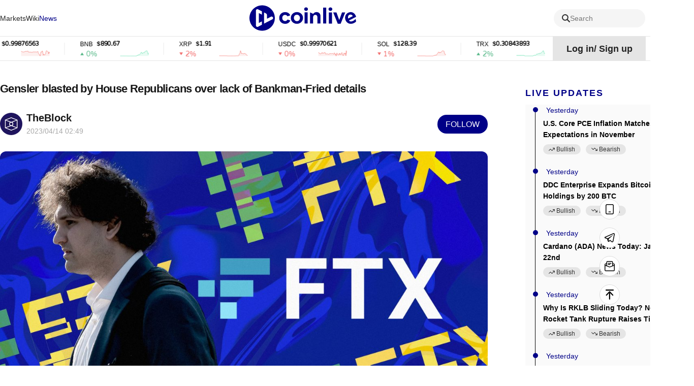

--- FILE ---
content_type: text/html; charset=utf-8
request_url: https://www.coinlive.com/news/Gensler-blasted-by-House-Republicans-over-lack-of-Bankman-Fried
body_size: 24017
content:
<!DOCTYPE html><html lang="en"><head><title data-react-helmet="true">Gensler blasted by House Republicans over lack of Bankman-Fried details</title>
    <!-- Google tag (gtag.js) -->
    <script async="" src="https://www.googletagmanager.com/gtag/js?id=G-GK8RH2CVVQ"></script>
    <script>
      window.dataLayer = window.dataLayer || [];
      function gtag() {
        dataLayer.push(arguments);
      }
      gtag("js", new Date());

      gtag("config", "G-GK8RH2CVVQ");
    </script>
    <meta charset="utf-8">
    <meta name="viewport" content="width=device-width, initial-scale=1, maximum-scale=1, viewport-fit=cover">
    <meta name="facebook-domain-verification" content="cmjay6s8rw58l321xdtautu7pkvmkk">
    <!-- coinlive_seo -->
    <link rel="manifest" href="/manifest.json">
    <link rel="shortcut icon" type="image/x-icon" href="/favicon.ico">
    <link rel="icon" type="image/x-icon" href="/favicon.ico">
    <style>
      #body_loading {
        position: absolute;
        top: 100px;
        left: 50%;
        width: 150px;
        height: 150px;
        margin-left: -75px;
      }
    </style>
    <!-- <title>Coinlive</title> -->
    <link rel="stylesheet" href="/vendors.css">
    <link rel="stylesheet" href="/umi.css">
    <script>
      window.routerBase = "/";
    </script>
    <script>
      //! umi version: 3.5.43
    </script>
  <meta data-react-helmet="true" name="description" content="

House Republicans want to know more about the lead up to the Securities and Exchange Commission’s charges against FTX owner Sam Bankman-Fried.&nbsp;
Two senior Republicans on a panel that will hear SEC Chair Gary Gensler’s testimony next week say that the agency has yet to provide them the information they want.&nbsp;

"><meta data-react-helmet="true" property="article:modified_time" content="Fri Apr 14 2023 10:49:48 GMT+0800"><meta data-react-helmet="true" property="og:title" content="Gensler blasted by House Republicans over lack of Bankman-Fried details"><meta data-react-helmet="true" property="twitter:title" content="Gensler blasted by House Republicans over lack of Bankman-Fried details"><meta data-react-helmet="true" property="og:description" content="

House Republicans want to know more about the lead up to the Securities and Exchange Commission’s charges against FTX owner Sam Bankman-Fried.&nbsp;
Two senior Republicans on a panel that will hear SEC Chair Gary Gensler’s testimony next week say that the agency has yet to provide them the information they want.&nbsp;

"><meta data-react-helmet="true" property="og:url" content="https://www.coinlive.com/news/Gensler-blasted-by-House-Republicans-over-lack-of-Bankman-Fried"><meta data-react-helmet="true" property="og:type" content="news"><meta data-react-helmet="true" property="og:image" content="https://www.tbstat.com/wp/uploads/2022/11/20221109_Sam-Bankman-Fried-2-1200x675.jpg"><meta data-react-helmet="true" property="og:image:width" content="512"><meta data-react-helmet="true" property="og:image:height" content="320"><meta data-react-helmet="true" name="twitter:image" content="https://www.tbstat.com/wp/uploads/2022/11/20221109_Sam-Bankman-Fried-2-1200x675.jpg"><meta data-react-helmet="true" name="twitter:card" content="summary_large_image"><link data-react-helmet="true" rel="canonical" href="https://www.coinlive.com/news/Gensler-blasted-by-House-Republicans-over-lack-of-Bankman-Fried"><link data-react-helmet="true" rel="alternate" hreflang="en" href="https://www.coinlive.com/news/Gensler-blasted-by-House-Republicans-over-lack-of-Bankman-Fried"><link data-react-helmet="true" rel="alternate" hreflang="zh" href="https://www.coinlive.com/zh/news/Gensler-blasted-by-House-Republicans-over-lack-of-Bankman-Fried"><link data-react-helmet="true" rel="alternate" hreflang="id" href="https://www.coinlive.com/id/news/Gensler-blasted-by-House-Republicans-over-lack-of-Bankman-Fried"><link data-react-helmet="true" rel="alternate" hreflang="ko" href="https://www.coinlive.com/ko/news/Gensler-blasted-by-House-Republicans-over-lack-of-Bankman-Fried"><link data-react-helmet="true" rel="alternate" hreflang="vi" href="https://www.coinlive.com/vi/news/Gensler-blasted-by-House-Republicans-over-lack-of-Bankman-Fried"><link data-react-helmet="true" rel="alternate" hreflang="ja" href="https://www.coinlive.com/ja/news/Gensler-blasted-by-House-Republicans-over-lack-of-Bankman-Fried"><link data-react-helmet="true" rel="alternate" hreflang="ar" href="https://www.coinlive.com/ar/news/Gensler-blasted-by-House-Republicans-over-lack-of-Bankman-Fried"><link rel="preload" href="/vendors.layouts__index.p__bridge-test__mobile.p__coin-detail.p__company.p__contact-us__mobile.p__exc.36754f2f.chunk.css" as="style" /><link rel="stylesheet" href="/vendors.layouts__index.p__bridge-test__mobile.p__coin-detail.p__company.p__contact-us__mobile.p__exc.36754f2f.chunk.css" />
<link rel="preload" href="/vendors.layouts__index.p__contact-us__mobile.p__invite-register.p__setting.p__user.chunk.css" as="style" /><link rel="stylesheet" href="/vendors.layouts__index.p__contact-us__mobile.p__invite-register.p__setting.p__user.chunk.css" />
<link rel="preload" href="/layouts__index.p__invite-register.p__user.chunk.css" as="style" /><link rel="stylesheet" href="/layouts__index.p__invite-register.p__user.chunk.css" />
<link rel="preload" href="/layouts__index.chunk.css" as="style" /><link rel="stylesheet" href="/layouts__index.chunk.css" />
<link rel="preload" href="/vendors.p__coin-detail.p__company.p__home.p__hot-new-detail.p__hot-news.p__hot-search.p__market__exc.050d3906.chunk.css" as="style" /><link rel="stylesheet" href="/vendors.p__coin-detail.p__company.p__home.p__hot-new-detail.p__hot-news.p__hot-search.p__market__exc.050d3906.chunk.css" />
<link rel="preload" href="/vendors.layouts__index.p__bridge-test__mobile.p__coin-detail.p__company.p__contact-us__mobile.p__exc.36754f2f.chunk.css" as="style" /><link rel="stylesheet" href="/vendors.layouts__index.p__bridge-test__mobile.p__coin-detail.p__company.p__contact-us__mobile.p__exc.36754f2f.chunk.css" />
<link rel="preload" href="/vendors.p__coin-detail.p__market__exchange.p__market__featured_ranking.p__market__featured_ranking_l.50c71b14.chunk.css" as="style" /><link rel="stylesheet" href="/vendors.p__coin-detail.p__market__exchange.p__market__featured_ranking.p__market__featured_ranking_l.50c71b14.chunk.css" />
<link rel="preload" href="/p__new-detail.chunk.css" as="style" /><link rel="stylesheet" href="/p__new-detail.chunk.css" />
</head>
  <body>
    <div id="root"><div id="main_page"><header class="header___1zamf"><div class="container___2ZJhU"><div class="header_box___3jnVl"><div class="header_left___qxiTG"><nav style="width:100%"><ul class="nav_list___3QKtO"><li><div class="ant-dropdown-trigger"><div class="nav-item___3du7d"><a class="custom-link-style" href="/market"><span class="">Markets</span></a></div></div></li><li><div class="ant-dropdown-trigger"><div class="nav-item___3du7d"><a class="custom-link-style" href="/wiki"><span class="">Wiki</span></a></div></div></li><li><div class="ant-dropdown-trigger"><div class="nav-item___3du7d"><a class="custom-link-style" href="/news"><span class="active___3oYxz">News</span></a></div></div></li><li style="flex:1"><div class="ant-dropdown-trigger"><div class="nav-item___3du7d"><a class="custom-link-style" href="/"><img src="/static/logo.141f2675.svg" style="width:210px;height:55px;aspect-ratio:auto" alt="coinlive logo"/></a></div></div></li><li class="search_trigger_item___2eppH"><div class="search_trigger___1Jho_"><span role="img" style="font-size:16px;color:#333333" class="anticon"><svg width="1em" height="1em" fill="currentColor" aria-hidden="true" focusable="false" class=""><use xlink:href="#icon-search"></use></svg></span><span class="search_text___3Q2qi">Search</span></div></li><li><div class="ant-dropdown-trigger"><div class="nav-item___3du7d"><a class="custom-link-style" href="/video"><span class="">Videos</span></a></div></div></li><li><div class="ant-dropdown-trigger"><div class="nav-item___3du7d"><a class="custom-link-style" href="/events"><span class="">Events</span></a></div></div></li></ul></nav></div></div></div></header><div class="container___30K3X"><div class="container___2ZJhU header_container___2IqMJ"><div class="header_right___1aq4s"><div class="header_status___yS8Ne header_not___eViAo"><div>Log in<!-- -->/<!-- --> <!-- -->Sign up</div></div><div class="ant-dropdown-trigger menu___33tJs"><span role="img" style="font-size:18px;color:#000" class="anticon"><svg width="1em" height="1em" fill="currentColor" aria-hidden="true" focusable="false" class=""><use xlink:href="#icon-yuyan2"></use></svg></span><span style="margin-right:6px;margin-left:6px;font-size:18px;font-weight:700;cursor:pointer;text-transform:capitalize">en</span><span role="img" style="font-size:12px;color:#000" class="anticon"><svg width="1em" height="1em" fill="currentColor" aria-hidden="true" focusable="false" class=""><use xlink:href="#icon-biaoqianjiantou"></use></svg></span></div></div></div></div><div class="main_content___24Iqy"><div class="container___2ZJhU"><div class="ant-spin-nested-loading"><div class="ant-spin-container"><div class="new___3JNW6"><div class="new_left___2xEXT"><div class="article___3CybZ"><div class="article_top___TM1eT"><h1 class="title___214x9">Gensler blasted by House Republicans over lack of Bankman-Fried details</h1><div class="article_author___2Aj50"><img draggable="true" class="image___1WbAU author_logo___3wwc0" title="image" alt="image" src="https://image.coinlive.com/44x44/cryptotwits-static/66f578b794bc22cecc633e5163a52ba2.jpeg"/><div class="author_info___2qJjM"><div class="author_name___1BMlq text_overflow_1"><a class="custom-link-style" href="/authors/TheBlock">TheBlock</a></div><div class="sub_title___VTJJO"><span class="publish_time___3V57g">2023/04/14 10:49</span></div></div><div class="follow___3B26t" type="primary">Follow</div></div></div><div class="detail_html___2h9fd"><img src="https://www.tbstat.com/wp/uploads/2022/11/20221109_Sam-Bankman-Fried-2-1200x675.jpg" alt=""/><div class="share___SVvtl"><div><p style="text-align:left;" size="0" _root="undefined" __ownerID="undefined" __hash="undefined" __altered="false"><span style="line-height:2">Securities and Exchange Commission Chair Gary Gensler is being threatened with a subpoena if the regulator doesn&#x27;t provide information related to charges brought against Sam Bankman-Fried.</span></p><p></p><p style="text-align:left;" size="0" _root="undefined" __ownerID="undefined" __hash="undefined" __altered="false"><span style="line-height:2">House Financial Services Committee Chair Patrick McHenry and Bill Huizenga, the head of that committee&#x27;s oversight panel, want the staff memo recommending charges for Bankman-Fried as well as other information related to the charges filed by the agency against the failed crypto mogul, who has also been criminally-charged by U.S. prosecutors.</span></p><p></p><p style="text-align:left;" size="0" _root="undefined" __ownerID="undefined" __hash="undefined" __altered="false"><span style="line-height:2">The Republicans first sent an inquiry on Feb. 10 asking for more details on the the lead up to Bankman-Fried&#x27;s civil charges by the SEC and argue they&#x27;ve been stonewalled since then. If the SEC does not provide information ahead of Gensler&#x27;s scheduled appearance before their committee next week they say they will consider a &quot;compulsory process&quot; to secure it, likely through a subpoena to the agency. </span></p><p></p><p style="text-align:left;" size="0" _root="undefined" __ownerID="undefined" __hash="undefined" __altered="false"><span style="line-height:2">The congressional probe relates to the timing of Bankman-Fried&#x27;s arrest, which occurred the night before he had agreed to testify before the House committee alongside caretaker FTX CEO John Ray III in December. Both Democrats and Republicans on the committee voiced frustration at the time over losing a chance to <a href="https://www.theblock.co/post/194205/overbooked-sam-bankman-fried-to-testify-before-congress-virtually">grill Bankman-Fried</a>, particularly after the high-profile negotiation to secure his appearance before the committee, which does not have the ability to compel nongovernmental witnesses to testify. </span></p><p></p><p style="text-align:left;" size="0" _root="undefined" __ownerID="undefined" __hash="undefined" __altered="false"><span style="line-height:2">   &quot;Ignoring the deadline, the SEC actively impeded Committee staff from discussing the request with anyone in the Office of the General Counsel until Chairman Huizenga formally requested a conversation with the SEC General Counsel,&quot; their letter to the SEC reads. &quot;The subsequent staff level conversations have yet to yield any of the requested documents.&quot;</span></p><p><span style="line-height:2"><br/><strong>Communications related to Bankman-Fried<br/></strong>The Republicans claim that the SEC Chair and his staff have failed to produce the information they&#x27;ve requested, which includes all communications in the SEC&#x27;s Enforcement Division related to Bankman-Fried from the time of the FTX collapse to his indictment, as well as records related to communications between the agency and the Justice Department related to their coordination on civil and criminal charges filed against Bankman-Fried. </span></p><p></p><p style="text-align:left;" size="0" _root="undefined" __ownerID="undefined" __hash="undefined" __altered="false"><span style="line-height:2">The latest letter from McHenry and Huizenga, sent Thursday, details a briefing by SEC staff and 232 pages of publicly available documents that the Financial Services Committee members say lacked the details they want. The congressional Republicans continue to push for the memo recommending civil charges against Bankman-Fried, which could also provide more details on the timing of that complaint as well as the criminal charges brought against the FTX and Alameda Research owner.</span></p><p></p><p style="text-align:left;" size="0" _root="undefined" __ownerID="undefined" __hash="undefined" __altered="false"><span style="line-height:2">McHenry and Huizenga have set a new deadline for the SEC to provide its charging recommendation memo by 5 pm ET on Monday, April 17, the evening before SEC Chair Gary Gensler will testify before the House committee that the Republicans sit on. </span></p><p></p><p style="text-align:left;" size="0" _root="undefined" __ownerID="undefined" __hash="undefined" __altered="false"><span style="line-height:2">   &quot;Failure to produce the requested information could result in the Committee considering using compulsory process, if necessary, to obtain the requested information,&quot; the pair say in the letter, threatening to subpoena the memo if the SEC does not provide that information. <br/> <br/> <br/> </span></p><p style="text-align:left;" size="0" _root="undefined" __ownerID="undefined" __hash="undefined" __altered="false"></p><p style="text-align:left;" size="0" _root="undefined" __ownerID="undefined" __hash="undefined" __altered="false"><span style="line-height:2">Disclaimer: The former CEO and majority shareholder of The Block has disclosed a series of loans from former FTX and Alameda founder Sam Bankman-Fried.</span></p><p style="text-align:left;" size="0" _root="undefined" __ownerID="undefined" __hash="undefined" __altered="false"></p></div></div></div><div class="ant-image image_preview___3R7Dm"><img class="ant-image-img" style="display:none"/><div class="ant-image-mask" style="display:none"><div class="ant-image-mask-info"><span role="img" aria-label="eye" class="anticon anticon-eye"><svg viewBox="64 64 896 896" focusable="false" data-icon="eye" width="1em" height="1em" fill="currentColor" aria-hidden="true"><path d="M942.2 486.2C847.4 286.5 704.1 186 512 186c-192.2 0-335.4 100.5-430.2 300.3a60.3 60.3 0 000 51.5C176.6 737.5 319.9 838 512 838c192.2 0 335.4-100.5 430.2-300.3 7.7-16.2 7.7-35 0-51.5zM512 766c-161.3 0-279.4-81.8-362.7-254C232.6 339.8 350.7 258 512 258c161.3 0 279.4 81.8 362.7 254C791.5 684.2 673.4 766 512 766zm-4-430c-97.2 0-176 78.8-176 176s78.8 176 176 176 176-78.8 176-176-78.8-176-176-176zm0 288c-61.9 0-112-50.1-112-112s50.1-112 112-112 112 50.1 112 112-50.1 112-112 112z"></path></svg></span>Preview</div></div></div><div class="star___3mQoc"><div class="star_content___UUYe1"><div class="star_wrap___ktGLD circle___35Flz"><span><span role="img" style="font-size:28px;color:#a8a8a8" class="anticon"><svg width="1em" height="1em" fill="currentColor" aria-hidden="true" focusable="false" class=""><use xlink:href="#icon-weidianzan"></use></svg></span></span></div></div></div><div class="subscribe___1hFrM"><span>Gain a broader understanding of the crypto industry through informative reports, and engage in in-depth discussions with other like-minded authors and readers. You are welcome to join us in our growing Coinlive community:</span><a href="https://t.me/CoinliveSG" target="_blank" rel="noreferrer">https://t.me/CoinliveSG</a></div></div><div class="comment_container___2ZGcR"><div class="infinite-scroll-component__outerdiv"><div class="infinite-scroll-component " style="height:auto;overflow:auto;-webkit-overflow-scrolling:touch"><div class="comment_title___3nYWs poppinsfont">Add Comment</div><div class="add_comment___1l_q2"><div class="no_login___2BHmJ"><span>Login</span>Leave your comments</div><div class="comment_button___1uix9"><button type="button" class="ant-btn ant-btn-primary" disabled=""><span>Add a comment</span></button></div></div><div class="header___1W7v9"><div class="header_left___1_ZKm poppinsfont">0 Comments</div><div><div class="header_right___3DVYS"><div class="header_right_text___NlCYG">Earliest</div><span role="img" style="font-size:15px;color:#000" class="anticon"><svg width="1em" height="1em" fill="currentColor" aria-hidden="true" focusable="false" class=""><use xlink:href="#icon-pinglunshengxu"></use></svg></span></div></div></div><div></div><div class="load_more___feG_j">Load more comments</div></div></div></div></div><div class="new_right___3uiTe"><div class="right_content___A4ZFJ" style="top:100px"><div class="ant-space ant-space-vertical" style="width:100%"><div class="ant-space-item" style="margin-bottom:20px"><div class="box___1gvm9"><h3 class="title___aE_0p">Live Updates</h3><div class="box_content___1befa"><ul style="height:auto" class="ant-timeline table_news___1hkS8"><li class="ant-timeline-item"><div class="ant-timeline-item-tail"></div><div class="ant-timeline-item-head ant-timeline-item-head-var(--primaryColor)" style="border-color:var(--primaryColor);color:var(--primaryColor)"></div><div class="ant-timeline-item-content"><time class="table_news_time___j7Jmv">Yesterday</time><a target="_blank" rel="noreferrer" class="custom-link-style" href="/news-flash/1007162"><div class="hot_new_title___2455A">U.S. Core PCE Inflation Matches Expectations in November</div></a><div class="btns___YEHWy"><div class="trend_btn___2KYyB null normal___36WZq trend_btn___R6x8I"><div class="box___3HNcR"><span role="img" style="font-size:14px;color:#171717" class="anticon icon___2TmC5"><svg width="1em" height="1em" fill="currentColor" aria-hidden="true" focusable="false" class=""><use xlink:href="#icon-lihao-shang"></use></svg></span><span>Bullish<i></i></span></div></div><div class="trend_btn___2KYyB null normal___36WZq trend_btn___R6x8I"><div class="box___3HNcR"><span role="img" style="font-size:14px;color:#171717" class="anticon icon___2TmC5"><svg width="1em" height="1em" fill="currentColor" aria-hidden="true" focusable="false" class=""><use xlink:href="#icon-likong-xia"></use></svg></span><span>Bearish<i></i></span></div></div></div></div></li><li class="ant-timeline-item"><div class="ant-timeline-item-tail"></div><div class="ant-timeline-item-head ant-timeline-item-head-var(--primaryColor)" style="border-color:var(--primaryColor);color:var(--primaryColor)"></div><div class="ant-timeline-item-content"><time class="table_news_time___j7Jmv">Yesterday</time><a target="_blank" rel="noreferrer" class="custom-link-style" href="/news-flash/1007163"><div class="hot_new_title___2455A">DDC Enterprise Expands Bitcoin Holdings by 200 BTC</div></a><div class="btns___YEHWy"><div class="trend_btn___2KYyB null normal___36WZq trend_btn___R6x8I"><div class="box___3HNcR"><span role="img" style="font-size:14px;color:#171717" class="anticon icon___2TmC5"><svg width="1em" height="1em" fill="currentColor" aria-hidden="true" focusable="false" class=""><use xlink:href="#icon-lihao-shang"></use></svg></span><span>Bullish<i></i></span></div></div><div class="trend_btn___2KYyB null normal___36WZq trend_btn___R6x8I"><div class="box___3HNcR"><span role="img" style="font-size:14px;color:#171717" class="anticon icon___2TmC5"><svg width="1em" height="1em" fill="currentColor" aria-hidden="true" focusable="false" class=""><use xlink:href="#icon-likong-xia"></use></svg></span><span>Bearish<i></i></span></div></div></div></div></li><li class="ant-timeline-item"><div class="ant-timeline-item-tail"></div><div class="ant-timeline-item-head ant-timeline-item-head-var(--primaryColor)" style="border-color:var(--primaryColor);color:var(--primaryColor)"></div><div class="ant-timeline-item-content"><time class="table_news_time___j7Jmv">Yesterday</time><a target="_blank" rel="noreferrer" class="custom-link-style" href="/news-flash/1007165"><div class="hot_new_title___2455A">Cardano (ADA) News Today: January 22nd</div></a><div class="btns___YEHWy"><div class="trend_btn___2KYyB null normal___36WZq trend_btn___R6x8I"><div class="box___3HNcR"><span role="img" style="font-size:14px;color:#171717" class="anticon icon___2TmC5"><svg width="1em" height="1em" fill="currentColor" aria-hidden="true" focusable="false" class=""><use xlink:href="#icon-lihao-shang"></use></svg></span><span>Bullish<i></i></span></div></div><div class="trend_btn___2KYyB null normal___36WZq trend_btn___R6x8I"><div class="box___3HNcR"><span role="img" style="font-size:14px;color:#171717" class="anticon icon___2TmC5"><svg width="1em" height="1em" fill="currentColor" aria-hidden="true" focusable="false" class=""><use xlink:href="#icon-likong-xia"></use></svg></span><span>Bearish<i></i></span></div></div></div></div></li><li class="ant-timeline-item"><div class="ant-timeline-item-tail"></div><div class="ant-timeline-item-head ant-timeline-item-head-var(--primaryColor)" style="border-color:var(--primaryColor);color:var(--primaryColor)"></div><div class="ant-timeline-item-content"><time class="table_news_time___j7Jmv">Yesterday</time><a target="_blank" rel="noreferrer" class="custom-link-style" href="/news-flash/1007166"><div class="hot_new_title___2455A">Why Is RKLB Sliding Today? Neutron Rocket Tank Rupture Raises Timeline Concerns</div></a><div class="btns___YEHWy"><div class="trend_btn___2KYyB null normal___36WZq trend_btn___R6x8I"><div class="box___3HNcR"><span role="img" style="font-size:14px;color:#171717" class="anticon icon___2TmC5"><svg width="1em" height="1em" fill="currentColor" aria-hidden="true" focusable="false" class=""><use xlink:href="#icon-lihao-shang"></use></svg></span><span>Bullish<i></i></span></div></div><div class="trend_btn___2KYyB null normal___36WZq trend_btn___R6x8I"><div class="box___3HNcR"><span role="img" style="font-size:14px;color:#171717" class="anticon icon___2TmC5"><svg width="1em" height="1em" fill="currentColor" aria-hidden="true" focusable="false" class=""><use xlink:href="#icon-likong-xia"></use></svg></span><span>Bearish<i></i></span></div></div></div></div></li><li class="ant-timeline-item"><div class="ant-timeline-item-tail"></div><div class="ant-timeline-item-head ant-timeline-item-head-var(--primaryColor)" style="border-color:var(--primaryColor);color:var(--primaryColor)"></div><div class="ant-timeline-item-content"><time class="table_news_time___j7Jmv">Yesterday</time><a target="_blank" rel="noreferrer" class="custom-link-style" href="/news-flash/1007167"><div class="hot_new_title___2455A">سعر XMR يواجه اختبارًا بنسبة 10% مع فقدان المونيرو لثلث مكاسب شهر يناير</div></a><div class="btns___YEHWy"><div class="trend_btn___2KYyB null normal___36WZq trend_btn___R6x8I"><div class="box___3HNcR"><span role="img" style="font-size:14px;color:#171717" class="anticon icon___2TmC5"><svg width="1em" height="1em" fill="currentColor" aria-hidden="true" focusable="false" class=""><use xlink:href="#icon-lihao-shang"></use></svg></span><span>Bullish<i></i></span></div></div><div class="trend_btn___2KYyB null normal___36WZq trend_btn___R6x8I"><div class="box___3HNcR"><span role="img" style="font-size:14px;color:#171717" class="anticon icon___2TmC5"><svg width="1em" height="1em" fill="currentColor" aria-hidden="true" focusable="false" class=""><use xlink:href="#icon-likong-xia"></use></svg></span><span>Bearish<i></i></span></div></div></div></div></li><li class="ant-timeline-item"><div class="ant-timeline-item-tail"></div><div class="ant-timeline-item-head ant-timeline-item-head-var(--primaryColor)" style="border-color:var(--primaryColor);color:var(--primaryColor)"></div><div class="ant-timeline-item-content"><time class="table_news_time___j7Jmv">Yesterday</time><a target="_blank" rel="noreferrer" class="custom-link-style" href="/news-flash/1007164"><div class="hot_new_title___2455A">Trader Faces $20 Million Loss, Expands Short Positions to $300 Million</div></a><div class="btns___YEHWy"><div class="trend_btn___2KYyB null normal___36WZq trend_btn___R6x8I"><div class="box___3HNcR"><span role="img" style="font-size:14px;color:#171717" class="anticon icon___2TmC5"><svg width="1em" height="1em" fill="currentColor" aria-hidden="true" focusable="false" class=""><use xlink:href="#icon-lihao-shang"></use></svg></span><span>Bullish<i></i></span></div></div><div class="trend_btn___2KYyB null normal___36WZq trend_btn___R6x8I"><div class="box___3HNcR"><span role="img" style="font-size:14px;color:#171717" class="anticon icon___2TmC5"><svg width="1em" height="1em" fill="currentColor" aria-hidden="true" focusable="false" class=""><use xlink:href="#icon-likong-xia"></use></svg></span><span>Bearish<i></i></span></div></div></div></div></li><li class="ant-timeline-item"><div class="ant-timeline-item-tail"></div><div class="ant-timeline-item-head ant-timeline-item-head-var(--primaryColor)" style="border-color:var(--primaryColor);color:var(--primaryColor)"></div><div class="ant-timeline-item-content"><time class="table_news_time___j7Jmv">Yesterday</time><a target="_blank" rel="noreferrer" class="custom-link-style" href="/news-flash/1007158"><div class="hot_new_title___2455A">Bitcoin Steals the Show At WEF #CHAINREACTION</div></a><div class="btns___YEHWy"><div class="trend_btn___2KYyB null normal___36WZq trend_btn___R6x8I"><div class="box___3HNcR"><span role="img" style="font-size:14px;color:#171717" class="anticon icon___2TmC5"><svg width="1em" height="1em" fill="currentColor" aria-hidden="true" focusable="false" class=""><use xlink:href="#icon-lihao-shang"></use></svg></span><span>Bullish<i></i></span></div></div><div class="trend_btn___2KYyB null normal___36WZq trend_btn___R6x8I"><div class="box___3HNcR"><span role="img" style="font-size:14px;color:#171717" class="anticon icon___2TmC5"><svg width="1em" height="1em" fill="currentColor" aria-hidden="true" focusable="false" class=""><use xlink:href="#icon-likong-xia"></use></svg></span><span>Bearish<i></i></span></div></div></div></div></li><li class="ant-timeline-item"><div class="ant-timeline-item-tail"></div><div class="ant-timeline-item-head ant-timeline-item-head-var(--primaryColor)" style="border-color:var(--primaryColor);color:var(--primaryColor)"></div><div class="ant-timeline-item-content"><time class="table_news_time___j7Jmv">Yesterday</time><a target="_blank" rel="noreferrer" class="custom-link-style" href="/news-flash/1007159"><div class="hot_new_title___2455A">Michael Saylor indicates more bitcoin purchases in change of pace mid-week tweet</div></a><div class="btns___YEHWy"><div class="trend_btn___2KYyB null normal___36WZq trend_btn___R6x8I"><div class="box___3HNcR"><span role="img" style="font-size:14px;color:#171717" class="anticon icon___2TmC5"><svg width="1em" height="1em" fill="currentColor" aria-hidden="true" focusable="false" class=""><use xlink:href="#icon-lihao-shang"></use></svg></span><span>Bullish<i></i></span></div></div><div class="trend_btn___2KYyB null normal___36WZq trend_btn___R6x8I"><div class="box___3HNcR"><span role="img" style="font-size:14px;color:#171717" class="anticon icon___2TmC5"><svg width="1em" height="1em" fill="currentColor" aria-hidden="true" focusable="false" class=""><use xlink:href="#icon-likong-xia"></use></svg></span><span>Bearish<i></i></span></div></div></div></div></li><li class="ant-timeline-item"><div class="ant-timeline-item-tail"></div><div class="ant-timeline-item-head ant-timeline-item-head-var(--primaryColor)" style="border-color:var(--primaryColor);color:var(--primaryColor)"></div><div class="ant-timeline-item-content"><time class="table_news_time___j7Jmv">Yesterday</time><a target="_blank" rel="noreferrer" class="custom-link-style" href="/news-flash/1007160"><div class="hot_new_title___2455A">The Base token should give holders voting power over Coinbase itself</div></a><div class="btns___YEHWy"><div class="trend_btn___2KYyB null normal___36WZq trend_btn___R6x8I"><div class="box___3HNcR"><span role="img" style="font-size:14px;color:#171717" class="anticon icon___2TmC5"><svg width="1em" height="1em" fill="currentColor" aria-hidden="true" focusable="false" class=""><use xlink:href="#icon-lihao-shang"></use></svg></span><span>Bullish<i></i></span></div></div><div class="trend_btn___2KYyB null normal___36WZq trend_btn___R6x8I"><div class="box___3HNcR"><span role="img" style="font-size:14px;color:#171717" class="anticon icon___2TmC5"><svg width="1em" height="1em" fill="currentColor" aria-hidden="true" focusable="false" class=""><use xlink:href="#icon-likong-xia"></use></svg></span><span>Bearish<i></i></span></div></div></div></div></li><li class="ant-timeline-item ant-timeline-item-last"><div class="ant-timeline-item-tail"></div><div class="ant-timeline-item-head ant-timeline-item-head-var(--primaryColor)" style="border-color:var(--primaryColor);color:var(--primaryColor)"></div><div class="ant-timeline-item-content"><time class="table_news_time___j7Jmv">Yesterday</time><a target="_blank" rel="noreferrer" class="custom-link-style" href="/news-flash/1007161"><div class="hot_new_title___2455A">Tokenization firm Superstate raises $82.5 million to bring Wall Street onchain</div></a><div class="btns___YEHWy"><div class="trend_btn___2KYyB null normal___36WZq trend_btn___R6x8I"><div class="box___3HNcR"><span role="img" style="font-size:14px;color:#171717" class="anticon icon___2TmC5"><svg width="1em" height="1em" fill="currentColor" aria-hidden="true" focusable="false" class=""><use xlink:href="#icon-lihao-shang"></use></svg></span><span>Bullish<i></i></span></div></div><div class="trend_btn___2KYyB null normal___36WZq trend_btn___R6x8I"><div class="box___3HNcR"><span role="img" style="font-size:14px;color:#171717" class="anticon icon___2TmC5"><svg width="1em" height="1em" fill="currentColor" aria-hidden="true" focusable="false" class=""><use xlink:href="#icon-likong-xia"></use></svg></span><span>Bearish<i></i></span></div></div></div></div></li></ul></div><div class="more___2rKbC"><div class="more_inner___2B65M"><a class="more_text___2IVDE custom-link-style" target="_blank" href="/hot-news">More</a><span role="img" style="font-size:14px;color:inherit" class="anticon"><svg width="1em" height="1em" fill="currentColor" aria-hidden="true" focusable="false" class=""><use xlink:href="#icon-jiantou-you"></use></svg></span></div></div></div></div><div class="ant-space-item" style="margin-bottom:20px"><div class="box___1gvm9"><h3 class="title___aE_0p">Trending News</h3><div class="box_content___1befa"><div class="list___1fhzw"><div class="content___17dyd"><div class="ant-list ant-list-split"><div class="ant-spin-nested-loading"><div class="ant-spin-container"><ul class="ant-list-items"><li class="ant-list-item item___1_o6x"><article><a class="custom-link-style" href="/news/cryptocurrency-in-india-navigating-the-regulatory-maze-the-removal"><h4 class="text_overflow_2 item_title___-Jr08">Cryptocurrency in India: Navigating the Regulatory Maze - The Removal of Major Crypto Exchange Apps from Apple&#x27;s App Store</h4><p class="text_overflow_3 item_desc___1VVMl">Explore the recent developments in the Indian cryptocurrency market, including the removal of major crypto exchange apps from Apple&#x27;s App Store and the evolving regulatory landscape.</p></a><address class="item_info___2udgB"><span style="width:24px;height:24px;line-height:24px;font-size:18px;flex:none" class="ant-avatar ant-avatar-circle ant-avatar-image"><img draggable="true" class="image___1WbAU" title="image" alt="Miyuki" src="https://image.coinlive.com/24x24/cryptotwits-static/fd40efae039c8f6e22c6ac73b2efe899.png"/></span><a class="text_overflow_1 custom-link-style" href="/authors/miyuki"><span class="item_name___244j0">Miyuki</span></a><time class="item_time___2d6Uv text_overflow_1">Jan 11, 2024 6:34 pm</time></address></article></li><li class="ant-list-item item___1_o6x"><article><a class="custom-link-style" href="/news/elon-musk-s-x-reveals-sec-twitter-hack-behind-bitcoin-s-meteoric"><h4 class="text_overflow_2 item_title___-Jr08">Elon Musk&#x27;s X Reveals SEC Twitter Hack Behind Bitcoin&#x27;s Meteoric Rise: A Lesson in Cybersecurity</h4><p class="text_overflow_3 item_desc___1VVMl">Unraveling the impact of Elon Musk&#x27;s X on the SEC Twitter hack: A critical look at how a lack of two-factor authentication led to a surge in Bitcoin values.</p></a><address class="item_info___2udgB"><span style="width:24px;height:24px;line-height:24px;font-size:18px;flex:none" class="ant-avatar ant-avatar-circle ant-avatar-image"><img draggable="true" class="image___1WbAU" title="image" alt="Weatherly" src="https://image.coinlive.com/24x24/cryptotwits-static/44087e28fb7be2d6274ee0b780990a1d.png"/></span><a class="text_overflow_1 custom-link-style" href="/authors/weatherly"><span class="item_name___244j0">Weatherly</span></a><time class="item_time___2d6Uv text_overflow_1">Jan 11, 2024 6:52 pm</time></address></article></li><li class="ant-list-item item___1_o6x"><article><a class="custom-link-style" href="/news/inside-the-crypto-drama-the-surprising-effects-of-sec-x"><h4 class="text_overflow_2 item_title___-Jr08">Inside the Crypto Drama: The Surprising Effects of SEC X Hack on BTC Spot ETFs - Must Read!</h4><p class="text_overflow_3 item_desc___1VVMl">Explore the unexpected implications of the SEC X account hack on the approval process of Bitcoin Spot ETFs. This article delves into the interplay between cybersecurity and financial regulation, analyzing how this incident might reshape the future of cryptocurrency investment.</p></a><address class="item_info___2udgB"><span style="width:24px;height:24px;line-height:24px;font-size:18px;flex:none" class="ant-avatar ant-avatar-circle ant-avatar-image"><img draggable="true" class="image___1WbAU" title="image" alt="Weiliang" src="https://image.coinlive.com/24x24/cryptotwits-static/de866e82c3ef289998845649da3bf28e.png"/></span><a class="text_overflow_1 custom-link-style" href="/authors/weiliang"><span class="item_name___244j0">Weiliang</span></a><time class="item_time___2d6Uv text_overflow_1">Jan 11, 2024 9:13 pm</time></address></article></li><li class="ant-list-item item___1_o6x"><article><a class="custom-link-style" href="/news/a-historic-milestone-unpacking-the-spot-bitcoin-etf-s-decade-long-road"><h4 class="text_overflow_2 item_title___-Jr08">A Historic Milestone: Unpacking the Spot Bitcoin ETF&#x27;s Decade-Long Road to SEC Approval</h4><p class="text_overflow_3 item_desc___1VVMl">Dive into the captivating journey of the Spot Bitcoin ETF&#x27;s approval. Explore a decade of challenges, regulatory milestones, and pivotal moments that led to this historic achievement in the crypto world.</p></a><address class="item_info___2udgB"><span style="width:24px;height:24px;line-height:24px;font-size:18px;flex:none" class="ant-avatar ant-avatar-circle ant-avatar-image"><img draggable="true" class="image___1WbAU" title="image" alt="Anais" src="https://image.coinlive.com/24x24/cryptotwits-static/2700fdb639f92e2bfe8bc7d212711b07.png"/></span><a class="text_overflow_1 custom-link-style" href="/authors/anais"><span class="item_name___244j0">Anais</span></a><time class="item_time___2d6Uv text_overflow_1">Jan 11, 2024 9:54 pm</time></address></article></li><li class="ant-list-item item___1_o6x"><article><a class="custom-link-style" href="/news/circle-internet-s-ipo-bridging-the-gap-between-traditional-finance-and"><h4 class="text_overflow_2 item_title___-Jr08">Circle Internet&#x27;s IPO: Bridging the Gap Between Traditional Finance and Crypto</h4><p class="text_overflow_3 item_desc___1VVMl">Explore Circle Internet&#x27;s landmark IPO and its impact on the crypto and financial worlds. Discover how this event symbolizes the fusion of digital currencies with traditional finance, paving the way for a new era in financial technology.</p></a><address class="item_info___2udgB"><span style="width:24px;height:24px;line-height:24px;font-size:18px;flex:none" class="ant-avatar ant-avatar-circle ant-avatar-image"><img draggable="true" class="image___1WbAU" title="image" alt="Weiliang" src="https://image.coinlive.com/24x24/cryptotwits-static/de866e82c3ef289998845649da3bf28e.png"/></span><a class="text_overflow_1 custom-link-style" href="/authors/weiliang"><span class="item_name___244j0">Weiliang</span></a><time class="item_time___2d6Uv text_overflow_1">Jan 12, 2024 10:02 am</time></address></article></li><li class="ant-list-item item___1_o6x"><article><a class="custom-link-style" href="/news/unraveling-the-complexities-gemini-earn-genesis-and-dcg-in-2024"><h4 class="text_overflow_2 item_title___-Jr08">Unraveling the Complexities: Gemini Earn, Genesis, and DCG in 2024</h4><p class="text_overflow_3 item_desc___1VVMl"> Explore the latest developments in the complex legal and financial saga of Gemini Earn, Genesis, and DCG as of 2024, including restructuring plans, court rulings, and user reactions.</p></a><address class="item_info___2udgB"><span style="width:24px;height:24px;line-height:24px;font-size:18px;flex:none" class="ant-avatar ant-avatar-circle ant-avatar-image"><img draggable="true" class="image___1WbAU" title="image" alt="Miyuki" src="https://image.coinlive.com/24x24/cryptotwits-static/fd40efae039c8f6e22c6ac73b2efe899.png"/></span><a class="text_overflow_1 custom-link-style" href="/authors/miyuki"><span class="item_name___244j0">Miyuki</span></a><time class="item_time___2d6Uv text_overflow_1">Jan 12, 2024 10:33 am</time></address></article></li><li class="ant-list-item item___1_o6x"><article><a class="custom-link-style" href="/news/locked-out-and-left-in-the-cold-exploring-jpmorgan-chase"><h4 class="text_overflow_2 item_title___-Jr08">Locked Out and Left in the Cold: Exploring JPMorgan Chase Account Freezes</h4><p class="text_overflow_3 item_desc___1VVMl">Discover the inside story of JPMorgan Chase&#x27;s account freezes. Uncover customer experiences, bank policies, legal implications, and resolution strategies in our comprehensive analysis.</p></a><address class="item_info___2udgB"><span style="width:24px;height:24px;line-height:24px;font-size:18px;flex:none" class="ant-avatar ant-avatar-circle ant-avatar-image"><img draggable="true" class="image___1WbAU" title="image" alt="Weiliang" src="https://image.coinlive.com/24x24/cryptotwits-static/de866e82c3ef289998845649da3bf28e.png"/></span><a class="text_overflow_1 custom-link-style" href="/authors/weiliang"><span class="item_name___244j0">Weiliang</span></a><time class="item_time___2d6Uv text_overflow_1">Jan 12, 2024 3:16 pm</time></address></article></li><li class="ant-list-item item___1_o6x"><article><a class="custom-link-style" href="/news/singapore-traders-fair-and-blockchain-festival-2024-a-game-changing-blend-1"><h4 class="text_overflow_2 item_title___-Jr08">Singapore Traders Fair and Blockchain Festival 2024: A Game-Changing Blend of Finance and Blockchain at Marina Bay Sands, Singapore</h4><p class="text_overflow_3 item_desc___1VVMl">The Traders Fair and Blockchain Festival by FINEXPO on March 2nd, 2024, at Marina Bay Sands will gather global finance and blockchain figures for discussions and networking, catering to over 5,000 attendees. Open to both seasoned professionals and newcomers, the event explores the future of finance.</p></a><address class="item_info___2udgB"><span style="width:24px;height:24px;line-height:24px;font-size:18px;flex:none" class="ant-avatar ant-avatar-circle ant-avatar-image"><img draggable="true" class="image___1WbAU" title="image" alt="Joy" src="https://image.coinlive.com/24x24/cryptotwits-static/6181394119818b12e49fe27fd88cf6c4.jpeg"/></span><a class="text_overflow_1 custom-link-style" href="/authors/Joy"><span class="item_name___244j0">Joy</span></a><time class="item_time___2d6Uv text_overflow_1">Jan 12, 2024 2:22 pm</time></address></article></li><li class="ant-list-item item___1_o6x"><article><a class="custom-link-style" href="/news/zapper-rolls-out-2024-roadmap-considers-non-evm-support"><h4 class="text_overflow_2 item_title___-Jr08">Zapper Rolls Out 2024 Roadmap, Considers Non-EVM Support</h4><p class="text_overflow_3 item_desc___1VVMl">The new roadmap entails the introduction of a wallet terminal, the launch of a social application, and an expansion into various networks, including those outside the Ethereum Virtual Machine (EVM).</p></a><address class="item_info___2udgB"><span style="width:24px;height:24px;line-height:24px;font-size:18px;flex:none" class="ant-avatar ant-avatar-circle ant-avatar-image"><img draggable="true" class="image___1WbAU" title="image" alt="Alex" src="https://image.coinlive.com/24x24/cryptotwits-static/3a11cdc0811cb1966908be0d48c0f13d.png"/></span><a class="text_overflow_1 custom-link-style" href="/authors/Alex"><span class="item_name___244j0">Alex</span></a><time class="item_time___2d6Uv text_overflow_1">Jan 12, 2024 2:53 pm</time></address></article></li><li class="ant-list-item item___1_o6x"><article><a class="custom-link-style" href="/news/only-6-43-of-web3-vc-funding-goes-to-female-led-startups"><h4 class="text_overflow_2 item_title___-Jr08">Gender Disparity in Web3 VC: Only 6.43% of Funding Goes to Female-Led Startups</h4><p class="text_overflow_3 item_desc___1VVMl">Gender disparity persists in Web3 VC funding, as female-led startups secured a meagre 7% of the $27.85 billion invested in the past two years. Bridget Greenwood&#x27;s revelation of a mere 3% of VC funding going to female founders in the U.K. underscores the urgent need for comprehensive measures to address the imbalance.</p></a><address class="item_info___2udgB"><span style="width:24px;height:24px;line-height:24px;font-size:18px;flex:none" class="ant-avatar ant-avatar-circle ant-avatar-image"><img draggable="true" class="image___1WbAU" title="image" alt="Joy" src="https://image.coinlive.com/24x24/cryptotwits-static/6181394119818b12e49fe27fd88cf6c4.jpeg"/></span><a class="text_overflow_1 custom-link-style" href="/authors/Joy"><span class="item_name___244j0">Joy</span></a><time class="item_time___2d6Uv text_overflow_1">Jan 12, 2024 3:28 pm</time></address></article></li></ul></div></div></div></div></div></div><div class="more___2rKbC"><div class="more_inner___2B65M"><a class="more_text___2IVDE custom-link-style" target="_blank" href="/news">More</a><span role="img" style="font-size:14px;color:inherit" class="anticon"><svg width="1em" height="1em" fill="currentColor" aria-hidden="true" focusable="false" class=""><use xlink:href="#icon-jiantou-you"></use></svg></span></div></div></div></div><div class="ant-space-item"></div></div></div></div></div></div></div></div></div><div style="z-index:999" class="ant-back-top"></div><footer class="footer___3Mgh7"><div class="container___2ZJhU"><div class="footer_top___3ycjI"><div><div class="logo_box___3kuAI"><img src="/static/new_logo_web.6d72da77.png" style="width:100%;height:100%" alt=""/></div><div class="follow_us___3l9DF"><div class="follow_us_title___5DKIq">Follow us</div><div class="follow_us_icons___uosiT"></div></div></div><div class="partner_box___NXJQ8"><div class="partner_title___260im">Partner</div><ul style="padding:0"><li><a href="https://www.bee.com" target="_blank" class="partner_link___3c6mX">Bee.com</a></li></ul></div></div></div><div class="container___2ZJhU"><div class="footer_bottom___3Y5Kr"><div class="link_box___1SxhA">© 2024 Coinlive</div>;<div class="download_box___msqSr"><div class="item___3LASP"><div class="qr_code___2c75V"><div class="label___DCpxE">Download App</div><canvas style="height:68px;width:68px" height="68" width="68"></canvas></div><img src="/static/apple_logo.8820c8d2.png" style="width:100%;height:100%"/></div><div class="item___3LASP"><div class="qr_code___2c75V"><div class="label___DCpxE">Download App</div><canvas style="height:68px;width:68px" height="68" width="68"></canvas></div><img src="/static/google_logo.5e9f7a4e.png" style="width:100%;height:100%"/></div></div></div></div></footer></div></div>
	<script>
  window.g_useSSR = true;
  window.g_initialProps = {"payload":{"lang":"en-US","originPath":"\u002Fnews\u002FGensler-blasted-by-House-Republicans-over-lack-of-Bankman-Fried"},"headers":{"host":"web-coinlive","connection":"close","sec-fetch-site":"none","sec-fetch-mode":"navigate","accept-encoding":"gzip, br","sec-fetch-dest":"document","cf-ray":"9c25561c9fc399fe-CMH","sec-fetch-user":"?1","pragma":"no-cache","cache-control":"no-cache","upgrade-insecure-requests":"1","user-agent":"Mozilla\u002F5.0 (Macintosh; Intel Mac OS X 10_15_7) AppleWebKit\u002F537.36 (KHTML, like Gecko) Chrome\u002F131.0.0.0 Safari\u002F537.36; ClaudeBot\u002F1.0; +claudebot@anthropic.com)","accept":"text\u002Fhtml,application\u002Fxhtml+xml,application\u002Fxml;q=0.9,image\u002Fwebp,image\u002Fapng,*\u002F*;q=0.8,application\u002Fsigned-exchange;v=b3;q=0.9","cdn-loop":"cloudflare; loops=1","cf-connecting-ip":"18.118.31.95","cf-ipcountry":"US","cf-visitor":"{\"scheme\":\"https\"}","x-forwarded-proto":"https","x-forwarded-for":"18.118.31.95"},"ctxUserAgent":"Mozilla\u002F5.0 (Macintosh; Intel Mac OS X 10_15_7) AppleWebKit\u002F537.36 (KHTML, like Gecko) Chrome\u002F131.0.0.0 Safari\u002F537.36; ClaudeBot\u002F1.0; +claudebot@anthropic.com)","languages":[{"id":1,"created_at":"2022-02-27 19:22:02","updated_at":"2023-08-04 07:51:26","support":0,"name":"简体中文","code":"zh-CN","logo":"🇨🇳","field":"zhcn","ios_code":"zh-Hans","g_trans_code":"zh-CN","d_trans_code":"zh","sort":1,"antdLocale":{"locale":"zh-cn","Pagination":{"items_per_page":"条\u002F页","jump_to":"跳至","jump_to_confirm":"确定","page":"页","prev_page":"上一页","next_page":"下一页","prev_5":"向前 5 页","next_5":"向后 5 页","prev_3":"向前 3 页","next_3":"向后 3 页","page_size":"页码"},"DatePicker":{"lang":{"placeholder":"请选择日期","yearPlaceholder":"请选择年份","quarterPlaceholder":"请选择季度","monthPlaceholder":"请选择月份","weekPlaceholder":"请选择周","rangePlaceholder":["开始日期","结束日期"],"rangeYearPlaceholder":["开始年份","结束年份"],"rangeMonthPlaceholder":["开始月份","结束月份"],"rangeQuarterPlaceholder":["开始季度","结束季度"],"rangeWeekPlaceholder":["开始周","结束周"],"locale":"zh_CN","today":"今天","now":"此刻","backToToday":"返回今天","ok":"确定","timeSelect":"选择时间","dateSelect":"选择日期","weekSelect":"选择周","clear":"清除","month":"月","year":"年","previousMonth":"上个月 (翻页上键)","nextMonth":"下个月 (翻页下键)","monthSelect":"选择月份","yearSelect":"选择年份","decadeSelect":"选择年代","yearFormat":"YYYY年","dayFormat":"D日","dateFormat":"YYYY年M月D日","dateTimeFormat":"YYYY年M月D日 HH时mm分ss秒","previousYear":"上一年 (Control键加左方向键)","nextYear":"下一年 (Control键加右方向键)","previousDecade":"上一年代","nextDecade":"下一年代","previousCentury":"上一世纪","nextCentury":"下一世纪"},"timePickerLocale":{"placeholder":"请选择时间","rangePlaceholder":["开始时间","结束时间"]}},"TimePicker":{"placeholder":"请选择时间","rangePlaceholder":["开始时间","结束时间"]},"Calendar":{"lang":{"placeholder":"请选择日期","yearPlaceholder":"请选择年份","quarterPlaceholder":"请选择季度","monthPlaceholder":"请选择月份","weekPlaceholder":"请选择周","rangePlaceholder":["开始日期","结束日期"],"rangeYearPlaceholder":["开始年份","结束年份"],"rangeMonthPlaceholder":["开始月份","结束月份"],"rangeQuarterPlaceholder":["开始季度","结束季度"],"rangeWeekPlaceholder":["开始周","结束周"],"locale":"zh_CN","today":"今天","now":"此刻","backToToday":"返回今天","ok":"确定","timeSelect":"选择时间","dateSelect":"选择日期","weekSelect":"选择周","clear":"清除","month":"月","year":"年","previousMonth":"上个月 (翻页上键)","nextMonth":"下个月 (翻页下键)","monthSelect":"选择月份","yearSelect":"选择年份","decadeSelect":"选择年代","yearFormat":"YYYY年","dayFormat":"D日","dateFormat":"YYYY年M月D日","dateTimeFormat":"YYYY年M月D日 HH时mm分ss秒","previousYear":"上一年 (Control键加左方向键)","nextYear":"下一年 (Control键加右方向键)","previousDecade":"上一年代","nextDecade":"下一年代","previousCentury":"上一世纪","nextCentury":"下一世纪"},"timePickerLocale":{"placeholder":"请选择时间","rangePlaceholder":["开始时间","结束时间"]}},"global":{"placeholder":"请选择"},"Table":{"filterTitle":"筛选","filterConfirm":"确定","filterReset":"重置","filterEmptyText":"无筛选项","filterCheckall":"全选","filterSearchPlaceholder":"在筛选项中搜索","selectAll":"全选当页","selectInvert":"反选当页","selectNone":"清空所有","selectionAll":"全选所有","sortTitle":"排序","expand":"展开行","collapse":"关闭行","triggerDesc":"点击降序","triggerAsc":"点击升序","cancelSort":"取消排序"},"Modal":{"okText":"确定","cancelText":"取消","justOkText":"知道了"},"Popconfirm":{"cancelText":"取消","okText":"确定"},"Transfer":{"titles":["",""],"searchPlaceholder":"请输入搜索内容","itemUnit":"项","itemsUnit":"项","remove":"删除","selectCurrent":"全选当页","removeCurrent":"删除当页","selectAll":"全选所有","removeAll":"删除全部","selectInvert":"反选当页"},"Upload":{"uploading":"文件上传中","removeFile":"删除文件","uploadError":"上传错误","previewFile":"预览文件","downloadFile":"下载文件"},"Empty":{"description":"暂无数据"},"Icon":{"icon":"图标"},"Text":{"edit":"编辑","copy":"复制","copied":"复制成功","expand":"展开"},"PageHeader":{"back":"返回"},"Form":{"optional":"（可选）","defaultValidateMessages":{"default":"字段验证错误${label}","required":"请输入${label}","enum":"${label}必须是其中一个[${enum}]","whitespace":"${label}不能为空字符","date":{"format":"${label}日期格式无效","parse":"${label}不能转换为日期","invalid":"${label}是一个无效日期"},"types":{"string":"${label}不是一个有效的${type}","method":"${label}不是一个有效的${type}","array":"${label}不是一个有效的${type}","object":"${label}不是一个有效的${type}","number":"${label}不是一个有效的${type}","date":"${label}不是一个有效的${type}","boolean":"${label}不是一个有效的${type}","integer":"${label}不是一个有效的${type}","float":"${label}不是一个有效的${type}","regexp":"${label}不是一个有效的${type}","email":"${label}不是一个有效的${type}","url":"${label}不是一个有效的${type}","hex":"${label}不是一个有效的${type}"},"string":{"len":"${label}须为${len}个字符","min":"${label}最少${min}个字符","max":"${label}最多${max}个字符","range":"${label}须在${min}-${max}字符之间"},"number":{"len":"${label}必须等于${len}","min":"${label}最小值为${min}","max":"${label}最大值为${max}","range":"${label}须在${min}-${max}之间"},"array":{"len":"须为${len}个${label}","min":"最少${min}个${label}","max":"最多${max}个${label}","range":"${label}数量须在${min}-${max}之间"},"pattern":{"mismatch":"${label}与模式不匹配${pattern}"}}},"Image":{"preview":"预览"}}},{"id":2,"created_at":"2022-02-27 19:22:02","updated_at":"2023-04-21 07:03:38","support":0,"name":"English","code":"en-US","logo":"🇺🇸","field":"enus","ios_code":"en","g_trans_code":"en","d_trans_code":"","sort":2,"antdLocale":{"locale":"en","Pagination":{"items_per_page":"\u002F page","jump_to":"Go to","jump_to_confirm":"confirm","page":"Page","prev_page":"Previous Page","next_page":"Next Page","prev_5":"Previous 5 Pages","next_5":"Next 5 Pages","prev_3":"Previous 3 Pages","next_3":"Next 3 Pages","page_size":"Page Size"},"DatePicker":{"lang":{"placeholder":"Select date","yearPlaceholder":"Select year","quarterPlaceholder":"Select quarter","monthPlaceholder":"Select month","weekPlaceholder":"Select week","rangePlaceholder":["Start date","End date"],"rangeYearPlaceholder":["Start year","End year"],"rangeQuarterPlaceholder":["Start quarter","End quarter"],"rangeMonthPlaceholder":["Start month","End month"],"rangeWeekPlaceholder":["Start week","End week"],"locale":"en_US","today":"Today","now":"Now","backToToday":"Back to today","ok":"OK","clear":"Clear","month":"Month","year":"Year","timeSelect":"select time","dateSelect":"select date","weekSelect":"Choose a week","monthSelect":"Choose a month","yearSelect":"Choose a year","decadeSelect":"Choose a decade","yearFormat":"YYYY","dateFormat":"M\u002FD\u002FYYYY","dayFormat":"D","dateTimeFormat":"M\u002FD\u002FYYYY HH:mm:ss","monthBeforeYear":true,"previousMonth":"Previous month (PageUp)","nextMonth":"Next month (PageDown)","previousYear":"Last year (Control + left)","nextYear":"Next year (Control + right)","previousDecade":"Last decade","nextDecade":"Next decade","previousCentury":"Last century","nextCentury":"Next century"},"timePickerLocale":{"placeholder":"Select time","rangePlaceholder":["Start time","End time"]}},"TimePicker":{"placeholder":"Select time","rangePlaceholder":["Start time","End time"]},"Calendar":{"lang":{"placeholder":"Select date","yearPlaceholder":"Select year","quarterPlaceholder":"Select quarter","monthPlaceholder":"Select month","weekPlaceholder":"Select week","rangePlaceholder":["Start date","End date"],"rangeYearPlaceholder":["Start year","End year"],"rangeQuarterPlaceholder":["Start quarter","End quarter"],"rangeMonthPlaceholder":["Start month","End month"],"rangeWeekPlaceholder":["Start week","End week"],"locale":"en_US","today":"Today","now":"Now","backToToday":"Back to today","ok":"OK","clear":"Clear","month":"Month","year":"Year","timeSelect":"select time","dateSelect":"select date","weekSelect":"Choose a week","monthSelect":"Choose a month","yearSelect":"Choose a year","decadeSelect":"Choose a decade","yearFormat":"YYYY","dateFormat":"M\u002FD\u002FYYYY","dayFormat":"D","dateTimeFormat":"M\u002FD\u002FYYYY HH:mm:ss","monthBeforeYear":true,"previousMonth":"Previous month (PageUp)","nextMonth":"Next month (PageDown)","previousYear":"Last year (Control + left)","nextYear":"Next year (Control + right)","previousDecade":"Last decade","nextDecade":"Next decade","previousCentury":"Last century","nextCentury":"Next century"},"timePickerLocale":{"placeholder":"Select time","rangePlaceholder":["Start time","End time"]}},"global":{"placeholder":"Please select"},"Table":{"filterTitle":"Filter menu","filterConfirm":"OK","filterReset":"Reset","filterEmptyText":"No filters","filterCheckall":"Select all items","filterSearchPlaceholder":"Search in filters","emptyText":"No data","selectAll":"Select current page","selectInvert":"Invert current page","selectNone":"Clear all data","selectionAll":"Select all data","sortTitle":"Sort","expand":"Expand row","collapse":"Collapse row","triggerDesc":"Click to sort descending","triggerAsc":"Click to sort ascending","cancelSort":"Click to cancel sorting"},"Modal":{"okText":"OK","cancelText":"Cancel","justOkText":"OK"},"Popconfirm":{"okText":"OK","cancelText":"Cancel"},"Transfer":{"titles":["",""],"searchPlaceholder":"Search here","itemUnit":"item","itemsUnit":"items","remove":"Remove","selectCurrent":"Select current page","removeCurrent":"Remove current page","selectAll":"Select all data","removeAll":"Remove all data","selectInvert":"Invert current page"},"Upload":{"uploading":"Uploading...","removeFile":"Remove file","uploadError":"Upload error","previewFile":"Preview file","downloadFile":"Download file"},"Empty":{"description":"No data"},"Icon":{"icon":"icon"},"Text":{"edit":"Edit","copy":"Copy","copied":"Copied","expand":"Expand"},"PageHeader":{"back":"Back"},"Form":{"optional":"(optional)","defaultValidateMessages":{"default":"Field validation error for ${label}","required":"Please enter ${label}","enum":"${label} must be one of [${enum}]","whitespace":"${label} cannot be a blank character","date":{"format":"${label} date format is invalid","parse":"${label} cannot be converted to a date","invalid":"${label} is an invalid date"},"types":{"string":"${label} is not a valid ${type}","method":"${label} is not a valid ${type}","array":"${label} is not a valid ${type}","object":"${label} is not a valid ${type}","number":"${label} is not a valid ${type}","date":"${label} is not a valid ${type}","boolean":"${label} is not a valid ${type}","integer":"${label} is not a valid ${type}","float":"${label} is not a valid ${type}","regexp":"${label} is not a valid ${type}","email":"${label} is not a valid ${type}","url":"${label} is not a valid ${type}","hex":"${label} is not a valid ${type}"},"string":{"len":"${label} must be ${len} characters","min":"${label} must be at least ${min} characters","max":"${label} must be up to ${max} characters","range":"${label} must be between ${min}-${max} characters"},"number":{"len":"${label} must be equal to ${len}","min":"${label} must be minimum ${min}","max":"${label} must be maximum ${max}","range":"${label} must be between ${min}-${max}"},"array":{"len":"Must be ${len} ${label}","min":"At least ${min} ${label}","max":"At most ${max} ${label}","range":"The amount of ${label} must be between ${min}-${max}"},"pattern":{"mismatch":"${label} does not match the pattern ${pattern}"}}},"Image":{"preview":"Preview"}}},{"id":6,"created_at":"2022-05-23 01:49:47","updated_at":"2023-08-04 07:51:58","support":0,"name":"日本語","code":"ja","logo":"🇯🇵","field":"ja","ios_code":"ja","g_trans_code":"ja","d_trans_code":"ja","sort":6,"antdLocale":{"locale":"ja","Pagination":{"items_per_page":"件 \u002F ページ","jump_to":"移動","jump_to_confirm":"確認する","page":"ページ","prev_page":"前のページ","next_page":"次のページ","prev_5":"前 5ページ","next_5":"次 5ページ","prev_3":"前 3ページ","next_3":"次 3ページ","page_size":"ページサイズ"},"DatePicker":{"lang":{"placeholder":"日付を選択","rangePlaceholder":["開始日付","終了日付"],"locale":"ja_JP","today":"今日","now":"現在時刻","backToToday":"今日に戻る","ok":"決定","timeSelect":"時間を選択","dateSelect":"日時を選択","weekSelect":"週を選択","clear":"クリア","month":"月","year":"年","previousMonth":"前月 (ページアップキー)","nextMonth":"翌月 (ページダウンキー)","monthSelect":"月を選択","yearSelect":"年を選択","decadeSelect":"年代を選択","yearFormat":"YYYY年","dayFormat":"D日","dateFormat":"YYYY年M月D日","dateTimeFormat":"YYYY年M月D日 HH時mm分ss秒","previousYear":"前年 (Controlを押しながら左キー)","nextYear":"翌年 (Controlを押しながら右キー)","previousDecade":"前の年代","nextDecade":"次の年代","previousCentury":"前の世紀","nextCentury":"次の世紀"},"timePickerLocale":{"placeholder":"時間を選択","rangePlaceholder":["開始時間","終了時間"]}},"TimePicker":{"placeholder":"時間を選択","rangePlaceholder":["開始時間","終了時間"]},"Calendar":{"lang":{"placeholder":"日付を選択","rangePlaceholder":["開始日付","終了日付"],"locale":"ja_JP","today":"今日","now":"現在時刻","backToToday":"今日に戻る","ok":"決定","timeSelect":"時間を選択","dateSelect":"日時を選択","weekSelect":"週を選択","clear":"クリア","month":"月","year":"年","previousMonth":"前月 (ページアップキー)","nextMonth":"翌月 (ページダウンキー)","monthSelect":"月を選択","yearSelect":"年を選択","decadeSelect":"年代を選択","yearFormat":"YYYY年","dayFormat":"D日","dateFormat":"YYYY年M月D日","dateTimeFormat":"YYYY年M月D日 HH時mm分ss秒","previousYear":"前年 (Controlを押しながら左キー)","nextYear":"翌年 (Controlを押しながら右キー)","previousDecade":"前の年代","nextDecade":"次の年代","previousCentury":"前の世紀","nextCentury":"次の世紀"},"timePickerLocale":{"placeholder":"時間を選択","rangePlaceholder":["開始時間","終了時間"]}},"Table":{"filterTitle":"フィルター","filterConfirm":"OK","filterReset":"リセット","filterEmptyText":"フィルターなし","selectAll":"ページ単位で選択","selectInvert":"ページ単位で反転","selectionAll":"すべてを選択","sortTitle":"ソート","expand":"展開する","collapse":"折り畳む","triggerDesc":"クリックで降順にソート","triggerAsc":"クリックで昇順にソート","cancelSort":"ソートをキャンセル"},"Modal":{"okText":"OK","cancelText":"キャンセル","justOkText":"OK"},"Popconfirm":{"okText":"OK","cancelText":"キャンセル"},"Transfer":{"titles":["",""],"searchPlaceholder":"ここを検索","itemUnit":"アイテム","itemsUnit":"アイテム"},"Upload":{"uploading":"アップロード中...","removeFile":"ファイルを削除","uploadError":"アップロードエラー","previewFile":"ファイルをプレビュー","downloadFile":"ダウンロードファイル"},"Empty":{"description":"データがありません"},"Form":{"defaultValidateMessages":{"default":"${label}のフィールド検証エラー","required":"${label}を入力してください","enum":"${label}は[${enum}]のいずれかである必要があります","whitespace":"${label}は空白文字にすることはできません","date":{"format":"${label}の日付形式は不正です","parse":"${label}は日付に変換できません","invalid":"${label}は不正な日付です"},"types":{"string":"${label}は有効な${type}ではありません","method":"${label}は有効な${type}ではありません","array":"${label}は有効な${type}ではありません","object":"${label}は有効な${type}ではありません","number":"${label}は有効な${type}ではありません","date":"${label}は有効な${type}ではありません","boolean":"${label}は有効な${type}ではありません","integer":"${label}は有効な${type}ではありません","float":"${label}は有効な${type}ではありません","regexp":"${label}は有効な${type}ではありません","email":"${label}は有効な${type}ではありません","url":"${label}は有効な${type}ではありません","hex":"${label}は有効な${type}ではありません"},"string":{"len":"${label}は${len}文字である必要があります","min":"${label}は${min}文字以上である必要があります","max":"${label}は${max}文字以下である必要があります","range":"${label}は${min}-${max}文字の範囲である必要があります"},"number":{"len":"${label}は${len}と等しい必要があります","min":"${label}の最小値は${min}です","max":"${label}の最大値は${max}です","range":"${label}は${min}-${max}の範囲である必要があります"},"array":{"len":"${label}は${len}である必要があります","min":"${label}の最小は${min}です","max":"${label}の最大は${max}です","range":"${label}の合計は${min}-${max}の範囲である必要があります"},"pattern":{"mismatch":"${label}はパターン${pattern}と一致しません"}}}}},{"id":7,"created_at":"2022-05-23 01:54:28","updated_at":"2023-08-04 07:52:09","support":0,"name":"한국어","code":"ko","logo":"🇰🇷","field":"ko","ios_code":"ko","g_trans_code":"ko","d_trans_code":"ko","sort":7,"antdLocale":{"locale":"ko","Pagination":{"items_per_page":"\u002F 쪽","jump_to":"이동하기","jump_to_confirm":"확인하다","page":"페이지","prev_page":"이전 페이지","next_page":"다음 페이지","prev_5":"이전 5 페이지","next_5":"다음 5 페이지","prev_3":"이전 3 페이지","next_3":"다음 3 페이지","page_size":"페이지 크기"},"DatePicker":{"lang":{"placeholder":"날짜 선택","rangePlaceholder":["시작일","종료일"],"locale":"ko_KR","today":"오늘","now":"현재 시각","backToToday":"오늘로 돌아가기","ok":"확인","clear":"지우기","month":"월","year":"년","timeSelect":"시간 선택","dateSelect":"날짜 선택","monthSelect":"달 선택","yearSelect":"연 선택","decadeSelect":"연대 선택","yearFormat":"YYYY년","dateFormat":"YYYY-MM-DD","dayFormat":"Do","dateTimeFormat":"YYYY-MM-DD HH:mm:ss","monthBeforeYear":false,"previousMonth":"이전 달 (PageUp)","nextMonth":"다음 달 (PageDown)","previousYear":"이전 해 (Control + left)","nextYear":"다음 해 (Control + right)","previousDecade":"이전 연대","nextDecade":"다음 연대","previousCentury":"이전 세기","nextCentury":"다음 세기"},"timePickerLocale":{"placeholder":"시간 선택","rangePlaceholder":["시작 시간","종료 시간"]}},"TimePicker":{"placeholder":"시간 선택","rangePlaceholder":["시작 시간","종료 시간"]},"Calendar":{"lang":{"placeholder":"날짜 선택","rangePlaceholder":["시작일","종료일"],"locale":"ko_KR","today":"오늘","now":"현재 시각","backToToday":"오늘로 돌아가기","ok":"확인","clear":"지우기","month":"월","year":"년","timeSelect":"시간 선택","dateSelect":"날짜 선택","monthSelect":"달 선택","yearSelect":"연 선택","decadeSelect":"연대 선택","yearFormat":"YYYY년","dateFormat":"YYYY-MM-DD","dayFormat":"Do","dateTimeFormat":"YYYY-MM-DD HH:mm:ss","monthBeforeYear":false,"previousMonth":"이전 달 (PageUp)","nextMonth":"다음 달 (PageDown)","previousYear":"이전 해 (Control + left)","nextYear":"다음 해 (Control + right)","previousDecade":"이전 연대","nextDecade":"다음 연대","previousCentury":"이전 세기","nextCentury":"다음 세기"},"timePickerLocale":{"placeholder":"시간 선택","rangePlaceholder":["시작 시간","종료 시간"]}},"Table":{"filterTitle":"필터 메뉴","filterConfirm":"확인","filterReset":"초기화","filterEmptyText":"필터 없음","emptyText":"데이터 없음","selectAll":"모두 선택","selectInvert":"선택 반전"},"Modal":{"okText":"확인","cancelText":"취소","justOkText":"확인"},"Popconfirm":{"okText":"확인","cancelText":"취소"},"Transfer":{"titles":["",""],"searchPlaceholder":"여기에 검색하세요","itemUnit":"개","itemsUnit":"개"},"Upload":{"uploading":"업로드 중...","removeFile":"파일 삭제","uploadError":"업로드 실패","previewFile":"파일 미리보기","downloadFile":"파일 다운로드"},"Empty":{"description":"데이터 없음"},"Form":{"defaultValidateMessages":{"default":"필드 유효성 검사 오류 ${label}","required":"${label} 입력해 주세요","enum":"${label} [${enum}] 중에 하나여야 합니다","whitespace":"${label} 비워둘 수 없습니다","date":{"format":"${label} 유효하지 않은 날짜 형식입니다","parse":"${label} 날짜 형식으로 변환될 수 없습니다","invalid":"${label} 유효하지 않은 날짜입니다"},"types":{"string":"${label} 유효하지 않은 ${type}","method":"${label} 유효하지 않은 ${type}","array":"${label} 유효하지 않은 ${type}","object":"${label} 유효하지 않은 ${type}","number":"${label} 유효하지 않은 ${type}","date":"${label} 유효하지 않은 ${type}","boolean":"${label} 유효하지 않은 ${type}","integer":"${label} 유효하지 않은 ${type}","float":"${label} 유효하지 않은 ${type}","regexp":"${label} 유효하지 않은 ${type}","email":"${label} 유효하지 않은 ${type}","url":"${label} 유효하지 않은 ${type}","hex":"${label} 유효하지 않은 ${type}"},"string":{"len":"${label} ${len}글자여야 합니다","min":"${label} 적어도 ${min}글자 이상이어야 합니다","max":"${label} ${max}글자 이하여야 합니다","range":"${label} ${min}-${max}글자 사이어야 합니다"},"number":{"len":"${label} 값은 ${len}이어야 합니다","min":"${label} 최솟값은 ${min}입니다","max":"${label} 최댓값은 ${max}입니다","range":"${label} 값은 ${min}-${max} 사이어야 합니다"},"array":{"len":"${len}이어야 합니다 ${label} ","min":"최소 ${min}이어야 합니다 ${label}","max":"최대 ${max}이어야 합니다 ${label}","range":"${label} ${min}-${max} 사이어야 합니다"},"pattern":{"mismatch":"${label} ${pattern} 패턴과 일치하지 않습니다"}}}}},{"id":8,"created_at":"2022-05-23 01:56:42","updated_at":"2023-04-21 07:03:41","support":0,"name":"Tiếng Việt","code":"vi","logo":"🇻🇳","field":"vi","ios_code":"vi","g_trans_code":"vi","d_trans_code":"","sort":8,"antdLocale":{"locale":"vi","Pagination":{"items_per_page":"\u002F trang","jump_to":"Đến","jump_to_confirm":"xác nhận","page":"Trang","prev_page":"Trang Trước","next_page":"Trang Kế","prev_5":"Về 5 Trang Trước","next_5":"Đến 5 Trang Kế","prev_3":"Về 3 Trang Trước","next_3":"Đến 3 Trang Kế","page_size":"kích thước trang"},"DatePicker":{"lang":{"placeholder":"Chọn thời điểm","rangePlaceholder":["Ngày bắt đầu","Ngày kết thúc"],"locale":"vi_VN","today":"Hôm nay","now":"Bây giờ","backToToday":"Trở về hôm nay","ok":"OK","clear":"Xóa","month":"Tháng","year":"Năm","timeSelect":"Chọn thời gian","dateSelect":"Chọn ngày","weekSelect":"Chọn tuần","monthSelect":"Chọn tháng","yearSelect":"Chọn năm","decadeSelect":"Chọn thập kỷ","yearFormat":"YYYY","dateFormat":"D\u002FM\u002FYYYY","dayFormat":"D","dateTimeFormat":"D\u002FM\u002FYYYY HH:mm:ss","monthBeforeYear":true,"previousMonth":"Tháng trước (PageUp)","nextMonth":"Tháng sau (PageDown)","previousYear":"Năm trước (Control + left)","nextYear":"Năm sau (Control + right)","previousDecade":"Thập kỷ trước","nextDecade":"Thập kỷ sau","previousCentury":"Thế kỷ trước","nextCentury":"Thế kỷ sau"},"timePickerLocale":{"placeholder":"Chọn thời gian"}},"TimePicker":{"placeholder":"Chọn thời gian"},"Calendar":{"lang":{"placeholder":"Chọn thời điểm","rangePlaceholder":["Ngày bắt đầu","Ngày kết thúc"],"locale":"vi_VN","today":"Hôm nay","now":"Bây giờ","backToToday":"Trở về hôm nay","ok":"OK","clear":"Xóa","month":"Tháng","year":"Năm","timeSelect":"Chọn thời gian","dateSelect":"Chọn ngày","weekSelect":"Chọn tuần","monthSelect":"Chọn tháng","yearSelect":"Chọn năm","decadeSelect":"Chọn thập kỷ","yearFormat":"YYYY","dateFormat":"D\u002FM\u002FYYYY","dayFormat":"D","dateTimeFormat":"D\u002FM\u002FYYYY HH:mm:ss","monthBeforeYear":true,"previousMonth":"Tháng trước (PageUp)","nextMonth":"Tháng sau (PageDown)","previousYear":"Năm trước (Control + left)","nextYear":"Năm sau (Control + right)","previousDecade":"Thập kỷ trước","nextDecade":"Thập kỷ sau","previousCentury":"Thế kỷ trước","nextCentury":"Thế kỷ sau"},"timePickerLocale":{"placeholder":"Chọn thời gian"}},"Table":{"filterTitle":"Bộ ","filterConfirm":"OK","filterReset":"Tạo Lại","selectAll":"Chọn Tất Cả","selectInvert":"Chọn Ngược Lại"},"Modal":{"okText":"OK","cancelText":"Huỷ","justOkText":"OK"},"Popconfirm":{"okText":"OK","cancelText":"Huỷ"},"Transfer":{"titles":["",""],"searchPlaceholder":"Tìm ở đây","itemUnit":"mục","itemsUnit":"mục"},"Upload":{"uploading":"Đang tải lên...","removeFile":"Gỡ bỏ tập tin","uploadError":"Lỗi tải lên","previewFile":"Xem thử tập tin","downloadFile":"Tải tập tin"},"Empty":{"description":"Trống"}}},{"id":11,"created_at":"2022-05-23 02:08:44","updated_at":"2023-04-21 07:03:43","support":0,"name":"العربية‎","code":"ar","logo":"","field":"ar","ios_code":"ar","g_trans_code":"ar","d_trans_code":"","sort":11,"antdLocale":{"locale":"ar","Pagination":{"items_per_page":"\u002F الصفحة","jump_to":"الذهاب إلى","jump_to_confirm":"تأكيد","page":"الصفحة","prev_page":"الصفحة السابقة","next_page":"الصفحة التالية","prev_5":"خمس صفحات سابقة","next_5":"خمس صفحات تالية","prev_3":"ثلاث صفحات سابقة","next_3":"ثلاث صفحات تالية","page_size":"مقاس الصفحه"},"DatePicker":{"lang":{"placeholder":"اختيار التاريخ","rangePlaceholder":["البداية","النهاية"],"locale":"ar_EG","today":"اليوم","now":"الأن","backToToday":"العودة إلى اليوم","ok":"تأكيد","clear":"مسح","month":"الشهر","year":"السنة","timeSelect":"اختيار الوقت","dateSelect":"اختيار التاريخ","monthSelect":"اختيار الشهر","yearSelect":"اختيار السنة","decadeSelect":"اختيار العقد","yearFormat":"YYYY","dateFormat":"M\u002FD\u002FYYYY","dayFormat":"D","dateTimeFormat":"M\u002FD\u002FYYYY HH:mm:ss","monthBeforeYear":true,"previousMonth":"الشهر السابق (PageUp)","nextMonth":"الشهر التالى(PageDown)","previousYear":"العام السابق (Control + left)","nextYear":"العام التالى (Control + right)","previousDecade":"العقد السابق","nextDecade":"العقد التالى","previousCentury":"القرن السابق","nextCentury":"القرن التالى"},"timePickerLocale":{"placeholder":"اختيار الوقت"},"dateFormat":"DD-MM-YYYY","monthFormat":"MM-YYYY","dateTimeFormat":"DD-MM-YYYY HH:mm:ss","weekFormat":"wo-YYYY"},"TimePicker":{"placeholder":"اختيار الوقت"},"Calendar":{"lang":{"placeholder":"اختيار التاريخ","rangePlaceholder":["البداية","النهاية"],"locale":"ar_EG","today":"اليوم","now":"الأن","backToToday":"العودة إلى اليوم","ok":"تأكيد","clear":"مسح","month":"الشهر","year":"السنة","timeSelect":"اختيار الوقت","dateSelect":"اختيار التاريخ","monthSelect":"اختيار الشهر","yearSelect":"اختيار السنة","decadeSelect":"اختيار العقد","yearFormat":"YYYY","dateFormat":"M\u002FD\u002FYYYY","dayFormat":"D","dateTimeFormat":"M\u002FD\u002FYYYY HH:mm:ss","monthBeforeYear":true,"previousMonth":"الشهر السابق (PageUp)","nextMonth":"الشهر التالى(PageDown)","previousYear":"العام السابق (Control + left)","nextYear":"العام التالى (Control + right)","previousDecade":"العقد السابق","nextDecade":"العقد التالى","previousCentury":"القرن السابق","nextCentury":"القرن التالى"},"timePickerLocale":{"placeholder":"اختيار الوقت"},"dateFormat":"DD-MM-YYYY","monthFormat":"MM-YYYY","dateTimeFormat":"DD-MM-YYYY HH:mm:ss","weekFormat":"wo-YYYY"},"global":{"placeholder":"يرجى التحديد"},"Table":{"filterTitle":"الفلاتر","filterConfirm":"تأكيد","filterReset":"إعادة ضبط","selectAll":"اختيار الكل","selectInvert":"إلغاء الاختيار","selectionAll":"حدد جميع البيانات","sortTitle":"رتب","expand":"توسيع الصف","collapse":"طي الصف","triggerDesc":"ترتيب تنازلي","triggerAsc":"ترتيب تصاعدي","cancelSort":"إلغاء الترتيب"},"Modal":{"okText":"تأكيد","cancelText":"إلغاء","justOkText":"تأكيد"},"Popconfirm":{"okText":"تأكيد","cancelText":"إلغاء"},"Transfer":{"titles":["",""],"searchPlaceholder":"ابحث هنا","itemUnit":"عنصر","itemsUnit":"عناصر"},"Upload":{"uploading":"جاري الرفع...","removeFile":"احذف الملف","uploadError":"مشكلة فى الرفع","previewFile":"استعرض الملف","downloadFile":"تحميل الملف"},"Empty":{"description":"لا توجد بيانات"},"Icon":{"icon":"أيقونة"},"Text":{"edit":"تعديل","copy":"نسخ","copied":"نقل","expand":"وسع"},"PageHeader":{"back":"عودة"},"Form":{"defaultValidateMessages":{"default":"خطأ في حقل الإدخال ${label}","required":"يرجى إدخال ${label}","enum":"${label} يجب أن يكون واحدا من [${enum}]","whitespace":"${label} لا يمكن أن يكون حرفًا فارغًا","date":{"format":"${label} تنسيق التاريخ غير صحيح","parse":"${label} لا يمكن تحويلها إلى تاريخ","invalid":"تاريخ ${label} غير صحيح"},"types":{"string":"ليس ${label} من نوع ${type} صالحًا","method":"ليس ${label} من نوع ${type} صالحًا","array":"ليس ${label} من نوع ${type} صالحًا","object":"ليس ${label} من نوع ${type} صالحًا","number":"ليس ${label} من نوع ${type} صالحًا","date":"ليس ${label} من نوع ${type} صالحًا","boolean":"ليس ${label} من نوع ${type} صالحًا","integer":"ليس ${label} من نوع ${type} صالحًا","float":"ليس ${label} من نوع ${type} صالحًا","regexp":"ليس ${label} من نوع ${type} صالحًا","email":"ليس ${label} من نوع ${type} صالحًا","url":"ليس ${label} من نوع ${type} صالحًا","hex":"ليس ${label} من نوع ${type} صالحًا"},"string":{"len":"يجب ${label} ان يكون ${len} أحرف","min":"${label} على الأقل ${min} أحرف","max":"${label} يصل إلى ${max} أحرف","range":"يجب ${label} ان يكون مابين ${min}-${max} أحرف"},"number":{"len":"${len} ان يساوي ${label} يجب","min":"${min} الأدنى هو ${label} حد","max":"${max} الأقصى هو ${label} حد","range":"${max}-${min} ان يكون مابين ${label} يجب"},"array":{"len":"يجب أن يكون ${label} طوله ${len}","min":"يجب أن يكون ${label} طوله الأدنى ${min}","max":"يجب أن يكون ${label} طوله الأقصى ${max}","range":"يجب أن يكون ${label} طوله مابين ${min}-${max}"},"pattern":{"mismatch":"لا يتطابق ${label} مع ${pattern}"}}}}}],"router":{"location":{"pathname":"\u002Fnews\u002FGensler-blasted-by-House-Republicans-over-lack-of-Bankman-Fried","search":"","hash":"","query":{},"state":undefined,"key":"6g6ck2"},"action":"POP"},"@@dva":0,"authorDetail":{"articlesList":{},"hotArticles":[],"authorDetail":{}},"chat":{"roomId":"","msgsMap":{},"historyMsgs":{},"recallMsgs":{}},"currentLang":{"lang":"en-US"},"detailObject":{"coinDetail":{},"eventDetail":{},"videoDetail":{},"articleDetail":{},"newsLetterDetail":{},"newsDetail":{"id":36667,"created_at":"0001-01-01 00:00:00","updated_at":"0001-01-01 00:00:00","news_id":0,"detail_id":36667,"lang":"en-US","author":"","title":"Gensler blasted by House Republicans over lack of Bankman-Fried details","description":"\n\nHouse Republicans want to know more about the lead up to the Securities and Exchange Commission’s charges against FTX owner Sam Bankman-Fried. \nTwo senior Republicans on a panel that will hear SEC Chair Gary Gensler’s testimony next week say that the agency has yet to provide them the information they want. \n\n","content":"\u003Cp style=\"text-align:left;\" size=\"0\" _root=\"undefined\" __ownerID=\"undefined\" __hash=\"undefined\" __altered=\"false\"\u003E\u003Cspan style=\"line-height:2\"\u003ESecurities and Exchange Commission Chair Gary Gensler is being threatened with a subpoena if the regulator doesn&#x27;t provide information related to charges brought against Sam Bankman-Fried.\u003C\u002Fspan\u003E\u003C\u002Fp\u003E\u003Cp\u003E\u003C\u002Fp\u003E\u003Cp style=\"text-align:left;\" size=\"0\" _root=\"undefined\" __ownerID=\"undefined\" __hash=\"undefined\" __altered=\"false\"\u003E\u003Cspan style=\"line-height:2\"\u003EHouse Financial Services Committee Chair Patrick McHenry and Bill Huizenga, the head of that committee&#x27;s oversight panel, want the staff memo recommending charges for Bankman-Fried as well as other information related to the charges filed by the agency against the failed crypto mogul, who has also been criminally-charged by U.S. prosecutors.\u003C\u002Fspan\u003E\u003C\u002Fp\u003E\u003Cp\u003E\u003C\u002Fp\u003E\u003Cp style=\"text-align:left;\" size=\"0\" _root=\"undefined\" __ownerID=\"undefined\" __hash=\"undefined\" __altered=\"false\"\u003E\u003Cspan style=\"line-height:2\"\u003EThe Republicans first sent an inquiry on Feb. 10 asking for more details on the the lead up to Bankman-Fried&#x27;s civil charges by the SEC and argue they&#x27;ve been stonewalled since then. If the SEC does not provide information ahead of Gensler&#x27;s scheduled appearance before their committee next week they say they will consider a &quot;compulsory process&quot; to secure it, likely through a subpoena to the agency. \u003C\u002Fspan\u003E\u003C\u002Fp\u003E\u003Cp\u003E\u003C\u002Fp\u003E\u003Cp style=\"text-align:left;\" size=\"0\" _root=\"undefined\" __ownerID=\"undefined\" __hash=\"undefined\" __altered=\"false\"\u003E\u003Cspan style=\"line-height:2\"\u003EThe congressional probe relates to the timing of Bankman-Fried&#x27;s arrest, which occurred the night before he had agreed to testify before the House committee alongside caretaker FTX CEO John Ray III in December. Both Democrats and Republicans on the committee voiced frustration at the time over losing a chance to \u003Ca href=\"https:\u002F\u002Fwww.theblock.co\u002Fpost\u002F194205\u002Foverbooked-sam-bankman-fried-to-testify-before-congress-virtually\"\u003Egrill Bankman-Fried\u003C\u002Fa\u003E, particularly after the high-profile negotiation to secure his appearance before the committee, which does not have the ability to compel nongovernmental witnesses to testify. \u003C\u002Fspan\u003E\u003C\u002Fp\u003E\u003Cp\u003E\u003C\u002Fp\u003E\u003Cp style=\"text-align:left;\" size=\"0\" _root=\"undefined\" __ownerID=\"undefined\" __hash=\"undefined\" __altered=\"false\"\u003E\u003Cspan style=\"line-height:2\"\u003E   &quot;Ignoring the deadline, the SEC actively impeded Committee staff from discussing the request with anyone in the Office of the General Counsel until Chairman Huizenga formally requested a conversation with the SEC General Counsel,&quot; their letter to the SEC reads. &quot;The subsequent staff level conversations have yet to yield any of the requested documents.&quot;\u003C\u002Fspan\u003E\u003C\u002Fp\u003E\u003Cp\u003E\u003Cspan style=\"line-height:2\"\u003E\u003Cbr\u002F\u003E\u003Cstrong\u003ECommunications related to Bankman-Fried\u003Cbr\u002F\u003E\u003C\u002Fstrong\u003EThe Republicans claim that the SEC Chair and his staff have failed to produce the information they&#x27;ve requested, which includes all communications in the SEC&#x27;s Enforcement Division related to Bankman-Fried from the time of the FTX collapse to his indictment, as well as records related to communications between the agency and the Justice Department related to their coordination on civil and criminal charges filed against Bankman-Fried. \u003C\u002Fspan\u003E\u003C\u002Fp\u003E\u003Cp\u003E\u003C\u002Fp\u003E\u003Cp style=\"text-align:left;\" size=\"0\" _root=\"undefined\" __ownerID=\"undefined\" __hash=\"undefined\" __altered=\"false\"\u003E\u003Cspan style=\"line-height:2\"\u003EThe latest letter from McHenry and Huizenga, sent Thursday, details a briefing by SEC staff and 232 pages of publicly available documents that the Financial Services Committee members say lacked the details they want. The congressional Republicans continue to push for the memo recommending civil charges against Bankman-Fried, which could also provide more details on the timing of that complaint as well as the criminal charges brought against the FTX and Alameda Research owner.\u003C\u002Fspan\u003E\u003C\u002Fp\u003E\u003Cp\u003E\u003C\u002Fp\u003E\u003Cp style=\"text-align:left;\" size=\"0\" _root=\"undefined\" __ownerID=\"undefined\" __hash=\"undefined\" __altered=\"false\"\u003E\u003Cspan style=\"line-height:2\"\u003EMcHenry and Huizenga have set a new deadline for the SEC to provide its charging recommendation memo by 5 pm ET on Monday, April 17, the evening before SEC Chair Gary Gensler will testify before the House committee that the Republicans sit on. \u003C\u002Fspan\u003E\u003C\u002Fp\u003E\u003Cp\u003E\u003C\u002Fp\u003E\u003Cp style=\"text-align:left;\" size=\"0\" _root=\"undefined\" __ownerID=\"undefined\" __hash=\"undefined\" __altered=\"false\"\u003E\u003Cspan style=\"line-height:2\"\u003E   &quot;Failure to produce the requested information could result in the Committee considering using compulsory process, if necessary, to obtain the requested information,&quot; the pair say in the letter, threatening to subpoena the memo if the SEC does not provide that information. \u003Cbr\u002F\u003E \u003Cbr\u002F\u003E \u003Cbr\u002F\u003E \u003C\u002Fspan\u003E\u003C\u002Fp\u003E\u003Cp style=\"text-align:left;\" size=\"0\" _root=\"undefined\" __ownerID=\"undefined\" __hash=\"undefined\" __altered=\"false\"\u003E\u003C\u002Fp\u003E\u003Cp style=\"text-align:left;\" size=\"0\" _root=\"undefined\" __ownerID=\"undefined\" __hash=\"undefined\" __altered=\"false\"\u003E\u003Cspan style=\"line-height:2\"\u003EDisclaimer: The former CEO and majority shareholder of The Block has disclosed a series of loans from former FTX and Alameda founder Sam Bankman-Fried.\u003C\u002Fspan\u003E\u003C\u002Fp\u003E\u003Cp style=\"text-align:left;\" size=\"0\" _root=\"undefined\" __ownerID=\"undefined\" __hash=\"undefined\" __altered=\"false\"\u003E\u003C\u002Fp\u003E","cover_img":"https:\u002F\u002Fwww.tbstat.com\u002Fwp\u002Fuploads\u002F2022\u002F11\u002F20221109_Sam-Bankman-Fried-2-1200x675.jpg","support":0,"visit":205,"status":0,"url":"https:\u002F\u002Fwww.coinlive.com\u002Fmobile\u002Fnews\u002Fdetail\u002F?id=36667&language=en-US","share_url":"https:\u002F\u002Fwww.coinlive.com\u002Fnews-detail\u002F36667?lang=en-US","online_time":"0001-01-01 00:00:00","offline_time":"0001-01-01 00:00:00","author_id":1585,"is_original":false,"is_collect":false,"show_order":0,"promotion":null,"promote_time":null,"detail_platform":0,"platform":74,"platform_name":"","source_url":"","title_map":null,"content_map":null,"description_map":null,"seo_keywords":"","seo_description":"","comment_count":0,"published_at":1681440588,"author_info":{"id":1585,"avatar":"https:\u002F\u002Fimage.coinlive.com\u002Fcryptotwits-static\u002F66f578b794bc22cecc633e5163a52ba2.jpeg","nickname":"TheBlock","followed":false,"tid":"TheBlock"},"symbol_quote":[],"tags":[],"company_tags":[],"tid":"Gensler-blasted-by-House-Republicans-over-lack-of-Bankman-Fried"},"tagsDetail":{},"recommendTagsDetail":{},"hotSearchDetail":{}},"dissertationDetail":{"detail":null,"loading":false,"error":null},"exchangePairs":{"selectedExchangePairs":[]},"focus":{"localFocusCoins":[],"focusCoins":[]},"followUs":{"followUsList":[]},"globalConfig":{"config":{"show_contact":false,"show_subscribe":null},"shieldList":[],"selectedLang":false},"home":{"editorChoiceList":[],"mostViewsList":[],"trendNewsList":[],"newsLettersData":{},"latestNews":{},"topCoins":[],"gainnerList":[],"recommendEventsList":[],"recommendVideosList":[],"homeBannerList":[],"topArticleList":[]},"global":{"orientation":0,"loginVisible":false,"thirdCodeVisible":false,"registerVisible":false,"createVisible":false,"codeVisible":false,"passwordVisible":false,"setPasswordVisible":false,"pwdCodeVisible":false,"oldPasswordVisible":false,"setPwdVisible":false,"userRegisterInfo":{"email":"","password":"","nickname":""},"userProfileObj":{"email":"","nickname":"","channel":"","token":"","token_secret":""},"token":"","refresh_token":"","ticket":"","channel":""},"market":{"coinParams":{"filter_rank":1,"size":20,"page":1,"is_watchlist":0,"type":"top_coin","period":"7d","position":"rankings","default":1},"coinData":{},"HotCategoryList":[]},"newDetail":{"trendingNews":[],"newsList":[],"symbolsNewsList":[{"id":244975,"tid":"twilight-zone-the-crypto-economy-in-2026-and-beyond","detail_id":244975,"cover_img":"https:\u002F\u002Fimg.jinse.com.cn\u002Fjinse_1769149116658751748_small.png","visit":35,"published_at":1769149207,"title":"Twilight Zone: The Crypto Economy in 2026 and Beyond","description":"The crypto economy is undergoing its biggest transformation. Institutional investors are hoarding cryptocurrencies, while pioneering cypherpunks are distributing their wealth.","lang":"zh-CN","symbol_quote":[],"url":"https:\u002F\u002Fwww.coinlive.com\u002Fmobile\u002Fnews\u002Fdetail\u002F?id=244975&language=en-US","share_url":"https:\u002F\u002Fwww.coinlive.com\u002Fnews-detail\u002F244975?lang=en-US","platform":79,"is_original":false,"is_ad":false,"author_id":298,"author_info":{"id":298,"avatar":"https:\u002F\u002Fimage.coinlive.com\u002Fcryptotwits-static\u002F9e021fa1f8e48e84c05a9c950c3e45dd.png","nickname":"JinseFinance","followed":false,"tid":"jinse"},"tags":null,"is_follow":false},{"id":244956,"tid":"musk-in-conversation-with-blackrock-ceo-future-ai-development-should","detail_id":244956,"cover_img":"https:\u002F\u002Fimage.coinlive.com\u002Fcryptotwits-static\u002Fb4878d6b77df3913d0c5f62c93bffd45.jpg","visit":49,"published_at":1769138465,"title":"Musk in conversation with BlackRock CEO: Future AI development should focus on space","description":"Musk held a dialogue with BlackRock CEO Lawrence Fink at the World Economic Forum in Davos, stating that the lowest-cost solution for building AI data centers in the future is to build them in space.","lang":"zh-CN","symbol_quote":[],"url":"https:\u002F\u002Fwww.coinlive.com\u002Fmobile\u002Fnews\u002Fdetail\u002F?id=244956&language=en-US","share_url":"https:\u002F\u002Fwww.coinlive.com\u002Fnews-detail\u002F244956?lang=en-US","platform":79,"is_original":false,"is_ad":false,"author_id":298,"author_info":{"id":298,"avatar":"https:\u002F\u002Fimage.coinlive.com\u002Fcryptotwits-static\u002F9e021fa1f8e48e84c05a9c950c3e45dd.png","nickname":"JinseFinance","followed":false,"tid":"jinse"},"tags":null,"is_follow":false},{"id":244955,"tid":"analysis-of-the-current-status-of-crypto-payment-cards-based","detail_id":244955,"cover_img":"https:\u002F\u002Fimage.coinlive.com\u002Fcryptotwits-static\u002F5e1c0d09e6fd6cf4c0de3216f92cc31f.jpg","visit":98,"published_at":1769137294,"title":"Analysis of the Current Status of Crypto Payment Cards Based on Stablecoins","description":"Stablecoin payment cards have become a major bridge between digital assets and everyday business activities. The turning point in 2025 stemmed from the tighter integration of stablecoins with issuance and settlement processes, and 2026 will be the year stablecoin cards become a part of the daily lives of millions.","lang":"zh-CN","symbol_quote":[],"url":"https:\u002F\u002Fwww.coinlive.com\u002Fmobile\u002Fnews\u002Fdetail\u002F?id=244955&language=en-US","share_url":"https:\u002F\u002Fwww.coinlive.com\u002Fnews-detail\u002F244955?lang=en-US","platform":79,"is_original":false,"is_ad":false,"author_id":298,"author_info":{"id":298,"avatar":"https:\u002F\u002Fimage.coinlive.com\u002Fcryptotwits-static\u002F9e021fa1f8e48e84c05a9c950c3e45dd.png","nickname":"JinseFinance","followed":false,"tid":"jinse"},"tags":null,"is_follow":false},{"id":244941,"tid":"sec-and-cftc-advance-cooperation-in-crypto-regulation-kansas-proposes","detail_id":244941,"cover_img":"https:\u002F\u002Fimage.coinlive.com\u002Fcryptotwits-static\u002Fe4dca22b8504b132191eaf1cdd457ccf.jpg","visit":79,"published_at":1769125719,"title":"SEC and CFTC advance cooperation in crypto regulation; Kansas proposes Bitcoin bill.","description":"Jinse Finance launches its daily cryptocurrency and blockchain news bulletin, \"Jinse at 8 AM,\" issue 2945, providing you with the latest and fastest news on the digital currency and blockchain industry.","lang":"zh-CN","symbol_quote":[],"url":"https:\u002F\u002Fwww.coinlive.com\u002Fmobile\u002Fnews\u002Fdetail\u002F?id=244941&language=en-US","share_url":"https:\u002F\u002Fwww.coinlive.com\u002Fnews-detail\u002F244941?lang=en-US","platform":79,"is_original":false,"is_ad":false,"author_id":298,"author_info":{"id":298,"avatar":"https:\u002F\u002Fimage.coinlive.com\u002Fcryptotwits-static\u002F9e021fa1f8e48e84c05a9c950c3e45dd.png","nickname":"JinseFinance","followed":false,"tid":"jinse"},"tags":null,"is_follow":false},{"id":244886,"tid":"a-comprehensive-overview-of-the-web3-robots-market","detail_id":244886,"cover_img":"https:\u002F\u002Fimage.coinlive.com\u002Fcryptotwits-static\u002F8818b93baae89bdb258c99dffd4ca055.jpg","visit":136,"published_at":1769091246,"title":"A comprehensive overview of the Web3 Robots market.","description":"We have compiled a list of representative projects in the field, which participate in building the future of the robotics economy from different perspectives.","lang":"zh-CN","symbol_quote":[],"url":"https:\u002F\u002Fwww.coinlive.com\u002Fmobile\u002Fnews\u002Fdetail\u002F?id=244886&language=en-US","share_url":"https:\u002F\u002Fwww.coinlive.com\u002Fnews-detail\u002F244886?lang=en-US","platform":79,"is_original":false,"is_ad":false,"author_id":298,"author_info":{"id":298,"avatar":"https:\u002F\u002Fimage.coinlive.com\u002Fcryptotwits-static\u002F9e021fa1f8e48e84c05a9c950c3e45dd.png","nickname":"JinseFinance","followed":false,"tid":"jinse"},"tags":null,"is_follow":false},{"id":244885,"tid":"golden-web3-0-daily-report-neynar-acquires-farcaster","detail_id":244885,"cover_img":"https:\u002F\u002Fimage.coinlive.com\u002Fcryptotwits-static\u002Fa4ed4cbd1fc667c94e2e131efabd7f19.jpg","visit":45,"published_at":1769090754,"title":"Golden Web3.0 Daily Report | Neynar Acquires Farcaster","description":"Jinse Finance launches the \"Jinse Web3.0 Daily,\" providing you with the latest and fastest news on MEME, DeFi, DAO, NFT, and the metaverse industry.","lang":"zh-CN","symbol_quote":[],"url":"https:\u002F\u002Fwww.coinlive.com\u002Fmobile\u002Fnews\u002Fdetail\u002F?id=244885&language=en-US","share_url":"https:\u002F\u002Fwww.coinlive.com\u002Fnews-detail\u002F244885?lang=en-US","platform":79,"is_original":false,"is_ad":false,"author_id":298,"author_info":{"id":298,"avatar":"https:\u002F\u002Fimage.coinlive.com\u002Fcryptotwits-static\u002F9e021fa1f8e48e84c05a9c950c3e45dd.png","nickname":"JinseFinance","followed":false,"tid":"jinse"},"tags":null,"is_follow":false},{"id":244870,"tid":"who-is-preventing-bitcoin-from-breaking-100-000","detail_id":244870,"cover_img":"https:\u002F\u002Fimage.coinlive.com\u002Fcryptotwits-static\u002Fe72529967c0ba370084531ea7e3bc863.jpg","visit":157,"published_at":1769085581,"title":"Who is preventing Bitcoin from breaking 100,000?","description":"Bitcoin is currently in a \"low participation\" phase, and price fluctuations are more due to \"no one dumping\" rather than strong buyer confidence.","lang":"zh-CN","symbol_quote":[],"url":"https:\u002F\u002Fwww.coinlive.com\u002Fmobile\u002Fnews\u002Fdetail\u002F?id=244870&language=en-US","share_url":"https:\u002F\u002Fwww.coinlive.com\u002Fnews-detail\u002F244870?lang=en-US","platform":79,"is_original":false,"is_ad":false,"author_id":298,"author_info":{"id":298,"avatar":"https:\u002F\u002Fimage.coinlive.com\u002Fcryptotwits-static\u002F9e021fa1f8e48e84c05a9c950c3e45dd.png","nickname":"JinseFinance","followed":false,"tid":"jinse"},"tags":null,"is_follow":false},{"id":244866,"tid":"probability-tavern-the-seer-s-practical-notes","detail_id":244866,"cover_img":"https:\u002F\u002Fimage.coinlive.com\u002Fcryptotwits-static\u002Fd7dfc3ea8320bb35147ed6c522bb3d96.jpg","visit":155,"published_at":1769082504,"title":"Probability Tavern: The Seer's Practical Notes","description":"If every turning point in the international situation and every verbal battle between tech giants could be quantified into real odds and traded publicly, would the world become clearer or crazier?","lang":"zh-CN","symbol_quote":[],"url":"https:\u002F\u002Fwww.coinlive.com\u002Fmobile\u002Fnews\u002Fdetail\u002F?id=244866&language=en-US","share_url":"https:\u002F\u002Fwww.coinlive.com\u002Fnews-detail\u002F244866?lang=en-US","platform":79,"is_original":false,"is_ad":false,"author_id":298,"author_info":{"id":298,"avatar":"https:\u002F\u002Fimage.coinlive.com\u002Fcryptotwits-static\u002F9e021fa1f8e48e84c05a9c950c3e45dd.png","nickname":"JinseFinance","followed":false,"tid":"jinse"},"tags":null,"is_follow":false},{"id":244862,"tid":"frequent-controversies-arise-the-black-box-of-judgment-power-under","detail_id":244862,"cover_img":"https:\u002F\u002Fimage.coinlive.com\u002Fcryptotwits-static\u002F683c6748dda4b1919da93887e9a99bb7.jpg","visit":129,"published_at":1769080736,"title":"Frequent Controversies Arise: The Black Box of Judgment Power Under the Dilemma of Centralization","description":"Code can be executed in a decentralized manner, but it is difficult to define reality. Therefore, the \"last mile\" of truth is difficult to decentralize.","lang":"zh-CN","symbol_quote":[],"url":"https:\u002F\u002Fwww.coinlive.com\u002Fmobile\u002Fnews\u002Fdetail\u002F?id=244862&language=en-US","share_url":"https:\u002F\u002Fwww.coinlive.com\u002Fnews-detail\u002F244862?lang=en-US","platform":79,"is_original":false,"is_ad":false,"author_id":298,"author_info":{"id":298,"avatar":"https:\u002F\u002Fimage.coinlive.com\u002Fcryptotwits-static\u002F9e021fa1f8e48e84c05a9c950c3e45dd.png","nickname":"JinseFinance","followed":false,"tid":"jinse"},"tags":null,"is_follow":false},{"id":244859,"tid":"devaluation-trading-why-gold-is-a-signal-and-bitcoin-is","detail_id":244859,"cover_img":"https:\u002F\u002Fimg.jinse.com.cn\u002Fjinse_1769078524434894180_small.png","visit":114,"published_at":1769078671,"title":"Devaluation Trading: Why Gold is a Signal and Bitcoin is the Ultimate Beneficiary","description":"Your cash is losing value; now is the time to need hard assets. History shows that when gold rises due to monetary policy concerns, Bitcoin eventually follows suit, and often with even greater gains.","lang":"zh-CN","symbol_quote":[],"url":"https:\u002F\u002Fwww.coinlive.com\u002Fmobile\u002Fnews\u002Fdetail\u002F?id=244859&language=en-US","share_url":"https:\u002F\u002Fwww.coinlive.com\u002Fnews-detail\u002F244859?lang=en-US","platform":79,"is_original":false,"is_ad":false,"author_id":298,"author_info":{"id":298,"avatar":"https:\u002F\u002Fimage.coinlive.com\u002Fcryptotwits-static\u002F9e021fa1f8e48e84c05a9c950c3e45dd.png","nickname":"JinseFinance","followed":false,"tid":"jinse"},"tags":null,"is_follow":false}],"tagData":{},"tagDetail":{},"companyData":{},"companyDetail":{},"coinNewsLetter":[]},"news":{"tag":"latest_news"},"project":{"projectListData":{},"projectInfoData":{},"projectFundingData":{},"projectInvestmentData":{},"projectInvestmentRoundData":{},"projectQueryData":{},"projectSearchParams":{},"ecosystemListData":{},"ecosystemOverviewData":{},"ecosystemSearchParams":{},"ecosystemOverviewParams":{},"ecosystemOverviewQueryData":{},"investorListData":{},"investorSearchParams":{},"investorQueryData":{},"investorInfoData":{},"investorInvestmentData":{},"investorInvestmentRoundData":{},"peopleHotData":{},"peopleInvestorsListData":{},"peopleSchoolListData":{},"peopleSchoolInfoData":{},"peopleCompanyListData":{},"peopleCompanyInfoData":{},"peopleInfoData":{},"peopleInvestmentData":{},"peopleInvestmentRoundData":{},"recentNewsList":[],"cryptoHoldings":{},"cryptoHoldingsList":[]},"recommend":{"videos":[],"newsRecommend":{"best_query":"","list":[],"total":0},"newsLetterRecommend":{"best_query":"","list":[],"total":0},"hotRecommendNewsData":{"list":[{"id":189330,"tid":"cryptocurrency-in-india-navigating-the-regulatory-maze-the-removal","detail_id":189330,"cover_img":"https:\u002F\u002Fimage.coinlive.com\u002Fcryptotwits-static\u002Fec299622e2ce5def07a86b7e5720c9b7.png","visit":1258,"published_at":1704969286,"title":"Cryptocurrency in India: Navigating the Regulatory Maze - The Removal of Major Crypto Exchange Apps from Apple's App Store","description":"Explore the recent developments in the Indian cryptocurrency market, including the removal of major crypto exchange apps from Apple's App Store and the evolving regulatory landscape.","lang":"en-US","symbol_quote":[],"url":"https:\u002F\u002Fwww.coinlive.com\u002Fmobile\u002Fnews\u002Fdetail\u002F?id=189330&language=en-US","share_url":"https:\u002F\u002Fwww.coinlive.com\u002Fnews-detail\u002F189330?lang=en-US","platform":0,"is_original":false,"is_ad":false,"author_id":2455,"author_info":{"id":2455,"avatar":"https:\u002F\u002Fimage.coinlive.com\u002Fcryptotwits-static\u002Ffd40efae039c8f6e22c6ac73b2efe899.png","nickname":"Miyuki","followed":false,"tid":"miyuki"},"tags":null,"is_follow":false},{"id":189331,"tid":"elon-musk-s-x-reveals-sec-twitter-hack-behind-bitcoin-s-meteoric","detail_id":189331,"cover_img":"https:\u002F\u002Fimage.coinlive.com\u002Fcryptotwits-static\u002Fe47290d0bdd0fb681be10b4081f2887d.png","visit":1039,"published_at":1704970370,"title":"Elon Musk's X Reveals SEC Twitter Hack Behind Bitcoin's Meteoric Rise: A Lesson in Cybersecurity","description":"Unraveling the impact of Elon Musk's X on the SEC Twitter hack: A critical look at how a lack of two-factor authentication led to a surge in Bitcoin values.","lang":"en-US","symbol_quote":[],"url":"https:\u002F\u002Fwww.coinlive.com\u002Fmobile\u002Fnews\u002Fdetail\u002F?id=189331&language=en-US","share_url":"https:\u002F\u002Fwww.coinlive.com\u002Fnews-detail\u002F189331?lang=en-US","platform":0,"is_original":false,"is_ad":false,"author_id":2457,"author_info":{"id":2457,"avatar":"https:\u002F\u002Fimage.coinlive.com\u002Fcryptotwits-static\u002F44087e28fb7be2d6274ee0b780990a1d.png","nickname":"Weatherly","followed":false,"tid":"weatherly"},"tags":null,"is_follow":false},{"id":189342,"tid":"inside-the-crypto-drama-the-surprising-effects-of-sec-x","detail_id":189342,"cover_img":"https:\u002F\u002Fimage.coinlive.com\u002Fcryptotwits-static\u002F3baf801dc9bd0fb522ee57054195c34f.png","visit":1230,"published_at":1704978834,"title":"Inside the Crypto Drama: The Surprising Effects of SEC X Hack on BTC Spot ETFs - Must Read!","description":"Explore the unexpected implications of the SEC X account hack on the approval process of Bitcoin Spot ETFs. This article delves into the interplay between cybersecurity and financial regulation, analyzing how this incident might reshape the future of cryptocurrency investment.","lang":"en-US","symbol_quote":[],"url":"https:\u002F\u002Fwww.coinlive.com\u002Fmobile\u002Fnews\u002Fdetail\u002F?id=189342&language=en-US","share_url":"https:\u002F\u002Fwww.coinlive.com\u002Fnews-detail\u002F189342?lang=en-US","platform":0,"is_original":false,"is_ad":false,"author_id":2456,"author_info":{"id":2456,"avatar":"https:\u002F\u002Fimage.coinlive.com\u002Fcryptotwits-static\u002Fde866e82c3ef289998845649da3bf28e.png","nickname":"Weiliang","followed":false,"tid":"weiliang"},"tags":null,"is_follow":false},{"id":189350,"tid":"a-historic-milestone-unpacking-the-spot-bitcoin-etf-s-decade-long-road","detail_id":189350,"cover_img":"https:\u002F\u002Fimage.coinlive.com\u002Fcryptotwits-static\u002F1a4f51537e71fe962616e6455472d6ed.png","visit":1213,"published_at":1704981254,"title":"A Historic Milestone: Unpacking the Spot Bitcoin ETF's Decade-Long Road to SEC Approval","description":"Dive into the captivating journey of the Spot Bitcoin ETF's approval. Explore a decade of challenges, regulatory milestones, and pivotal moments that led to this historic achievement in the crypto world.","lang":"en-US","symbol_quote":[{"tid":"bitcoin","symbol":"1","symbol_show":"BTC","percent_change_24h":"-0.581449"}],"url":"https:\u002F\u002Fwww.coinlive.com\u002Fmobile\u002Fnews\u002Fdetail\u002F?id=189350&language=en-US","share_url":"https:\u002F\u002Fwww.coinlive.com\u002Fnews-detail\u002F189350?lang=en-US","platform":0,"is_original":false,"is_ad":false,"author_id":2458,"author_info":{"id":2458,"avatar":"https:\u002F\u002Fimage.coinlive.com\u002Fcryptotwits-static\u002F2700fdb639f92e2bfe8bc7d212711b07.png","nickname":"Anais","followed":false,"tid":"anais"},"tags":null,"is_follow":false},{"id":189395,"tid":"circle-internet-s-ipo-bridging-the-gap-between-traditional-finance-and","detail_id":189395,"cover_img":"https:\u002F\u002Fimage.coinlive.com\u002Fcryptotwits-static\u002Fe3570e968d952446927fad98308ca9f2.png","visit":1409,"published_at":1705024933,"title":"Circle Internet's IPO: Bridging the Gap Between Traditional Finance and Crypto","description":"Explore Circle Internet's landmark IPO and its impact on the crypto and financial worlds. Discover how this event symbolizes the fusion of digital currencies with traditional finance, paving the way for a new era in financial technology.","lang":"en-US","symbol_quote":[],"url":"https:\u002F\u002Fwww.coinlive.com\u002Fmobile\u002Fnews\u002Fdetail\u002F?id=189395&language=en-US","share_url":"https:\u002F\u002Fwww.coinlive.com\u002Fnews-detail\u002F189395?lang=en-US","platform":0,"is_original":false,"is_ad":false,"author_id":2456,"author_info":{"id":2456,"avatar":"https:\u002F\u002Fimage.coinlive.com\u002Fcryptotwits-static\u002Fde866e82c3ef289998845649da3bf28e.png","nickname":"Weiliang","followed":false,"tid":"weiliang"},"tags":null,"is_follow":false},{"id":189399,"tid":"unraveling-the-complexities-gemini-earn-genesis-and-dcg-in-2024","detail_id":189399,"cover_img":"https:\u002F\u002Fimage.coinlive.com\u002Fcryptotwits-static\u002Fa11978b50b2d779fe135e5ba532c82b6.png","visit":2882,"published_at":1705026801,"title":"Unraveling the Complexities: Gemini Earn, Genesis, and DCG in 2024","description":" Explore the latest developments in the complex legal and financial saga of Gemini Earn, Genesis, and DCG as of 2024, including restructuring plans, court rulings, and user reactions.","lang":"en-US","symbol_quote":[],"url":"https:\u002F\u002Fwww.coinlive.com\u002Fmobile\u002Fnews\u002Fdetail\u002F?id=189399&language=en-US","share_url":"https:\u002F\u002Fwww.coinlive.com\u002Fnews-detail\u002F189399?lang=en-US","platform":0,"is_original":false,"is_ad":false,"author_id":2455,"author_info":{"id":2455,"avatar":"https:\u002F\u002Fimage.coinlive.com\u002Fcryptotwits-static\u002Ffd40efae039c8f6e22c6ac73b2efe899.png","nickname":"Miyuki","followed":false,"tid":"miyuki"},"tags":null,"is_follow":false},{"id":189418,"tid":"locked-out-and-left-in-the-cold-exploring-jpmorgan-chase","detail_id":189418,"cover_img":"https:\u002F\u002Fimage.coinlive.com\u002Fcryptotwits-static\u002F708b2e57f29371873571ea97ead6f5c3.png","visit":11248,"published_at":1705043793,"title":"Locked Out and Left in the Cold: Exploring JPMorgan Chase Account Freezes","description":"Discover the inside story of JPMorgan Chase's account freezes. Uncover customer experiences, bank policies, legal implications, and resolution strategies in our comprehensive analysis.","lang":"en-US","symbol_quote":[],"url":"https:\u002F\u002Fwww.coinlive.com\u002Fmobile\u002Fnews\u002Fdetail\u002F?id=189418&language=en-US","share_url":"https:\u002F\u002Fwww.coinlive.com\u002Fnews-detail\u002F189418?lang=en-US","platform":0,"is_original":false,"is_ad":false,"author_id":2456,"author_info":{"id":2456,"avatar":"https:\u002F\u002Fimage.coinlive.com\u002Fcryptotwits-static\u002Fde866e82c3ef289998845649da3bf28e.png","nickname":"Weiliang","followed":false,"tid":"weiliang"},"tags":null,"is_follow":false},{"id":189431,"tid":"singapore-traders-fair-and-blockchain-festival-2024-a-game-changing-blend-1","detail_id":189431,"cover_img":"https:\u002F\u002Fimage.coinlive.com\u002Fcryptotwits-static\u002Fff30389dd9efb1a2a96e3a1e39eae7b4.jpeg","visit":1860,"published_at":1705040565,"title":"Singapore Traders Fair and Blockchain Festival 2024: A Game-Changing Blend of Finance and Blockchain at Marina Bay Sands, Singapore","description":"The Traders Fair and Blockchain Festival by FINEXPO on March 2nd, 2024, at Marina Bay Sands will gather global finance and blockchain figures for discussions and networking, catering to over 5,000 attendees. Open to both seasoned professionals and newcomers, the event explores the future of finance.","lang":"en-US","symbol_quote":[],"url":"https:\u002F\u002Fwww.coinlive.com\u002Fmobile\u002Fnews\u002Fdetail\u002F?id=189431&language=en-US","share_url":"https:\u002F\u002Fwww.coinlive.com\u002Fnews-detail\u002F189431?lang=en-US","platform":0,"is_original":false,"is_ad":false,"author_id":2437,"author_info":{"id":2437,"avatar":"https:\u002F\u002Fimage.coinlive.com\u002Fcryptotwits-static\u002F6181394119818b12e49fe27fd88cf6c4.jpeg","nickname":"Joy","followed":false,"tid":"Joy"},"tags":null,"is_follow":false},{"id":189435,"tid":"zapper-rolls-out-2024-roadmap-considers-non-evm-support","detail_id":189435,"cover_img":"https:\u002F\u002Fimage.coinlive.com\u002Fcryptotwits-static\u002F3eda7fb31e243da25c633cac8f328731.png","visit":1373,"published_at":1705042400,"title":"Zapper Rolls Out 2024 Roadmap, Considers Non-EVM Support","description":"The new roadmap entails the introduction of a wallet terminal, the launch of a social application, and an expansion into various networks, including those outside the Ethereum Virtual Machine (EVM).","lang":"en-US","symbol_quote":[],"url":"https:\u002F\u002Fwww.coinlive.com\u002Fmobile\u002Fnews\u002Fdetail\u002F?id=189435&language=en-US","share_url":"https:\u002F\u002Fwww.coinlive.com\u002Fnews-detail\u002F189435?lang=en-US","platform":0,"is_original":false,"is_ad":false,"author_id":2422,"author_info":{"id":2422,"avatar":"https:\u002F\u002Fimage.coinlive.com\u002Fcryptotwits-static\u002F3a11cdc0811cb1966908be0d48c0f13d.png","nickname":"Alex","followed":false,"tid":"Alex"},"tags":null,"is_follow":false},{"id":189438,"tid":"only-6-43-of-web3-vc-funding-goes-to-female-led-startups","detail_id":189438,"cover_img":"https:\u002F\u002Fimage.coinlive.com\u002Fcryptotwits-static\u002F71440b88ad496000bb5be2562fa53658.jpeg","visit":718,"published_at":1705044522,"title":"Gender Disparity in Web3 VC: Only 6.43% of Funding Goes to Female-Led Startups","description":"Gender disparity persists in Web3 VC funding, as female-led startups secured a meagre 7% of the $27.85 billion invested in the past two years. Bridget Greenwood's revelation of a mere 3% of VC funding going to female founders in the U.K. underscores the urgent need for comprehensive measures to address the imbalance.","lang":"en-US","symbol_quote":[],"url":"https:\u002F\u002Fwww.coinlive.com\u002Fmobile\u002Fnews\u002Fdetail\u002F?id=189438&language=en-US","share_url":"https:\u002F\u002Fwww.coinlive.com\u002Fnews-detail\u002F189438?lang=en-US","platform":0,"is_original":false,"is_ad":false,"author_id":2437,"author_info":{"id":2437,"avatar":"https:\u002F\u002Fimage.coinlive.com\u002Fcryptotwits-static\u002F6181394119818b12e49fe27fd88cf6c4.jpeg","nickname":"Joy","followed":false,"tid":"Joy"},"tags":null,"is_follow":false}],"total":10},"hotRecommendNewsLetterData":{"list":[{"id":1007162,"tid":1007162,"img":"","title":"U.S. Core PCE Inflation Matches Expectations in November","brief":"The U.S. core Personal Consumption Expenditures (PCE) inflation index for November aligned closely with expectations. According to ChainCatcher, the latest data indicates a 0.2% month-on-month increase and a 2.8% year-on-year rise. These figures reflect the situation from last November due to delays caused by a prolonged government shutdown. Although the PCE is a favored inflation measure by the Federal Reserve, the timing of the report may lead officials to place less emphasis on this data. The Federal Reserve appears poised to maintain interest rates unchanged at next week's policy meeting.","visit":41,"share":0,"bullish":0,"bearish":0,"published_at":1769096080,"url":"https:\u002F\u002Fwww.coinlive.com\u002Fmobile\u002Fhot-news\u002Fdetail\u002F?id=1007162&language=en-US","share_url":"https:\u002F\u002Fwww.coinlive.com\u002Fnews-flash\u002F1007162?lang=en-US","symbol_quote":[],"lang":"en-US","source":0},{"id":1007163,"tid":1007163,"img":"","title":"DDC Enterprise Expands Bitcoin Holdings by 200 BTC","brief":"DDC Enterprise, a publicly traded company on the U.S. stock market, has increased its Bitcoin holdings by 200 BTC, bringing its total to 1,583 BTC. According to ChainCatcher, the average cost of these holdings is $88,085 per Bitcoin.\n\nThe company has achieved a Bitcoin yield of 33.8% so far this year. Additionally, every 1,000 shares of DDC stock are equivalent to 0.053203 BTC.","visit":41,"share":0,"bullish":0,"bearish":0,"published_at":1769096018,"url":"https:\u002F\u002Fwww.coinlive.com\u002Fmobile\u002Fhot-news\u002Fdetail\u002F?id=1007163&language=en-US","share_url":"https:\u002F\u002Fwww.coinlive.com\u002Fnews-flash\u002F1007163?lang=en-US","symbol_quote":[],"lang":"en-US","source":0},{"id":1007165,"tid":1007165,"img":"","title":"Cardano (ADA) News Today: January 22nd","brief":"Check out the recent news and advancements surrounding Cardano's ecosystem.\nsource: https:\u002F\u002Fcryptopotato.com\u002Fcardano-ada-news-today-january-22nd\u002F","visit":42,"share":0,"bullish":0,"bearish":0,"published_at":1769095874,"url":"https:\u002F\u002Fwww.coinlive.com\u002Fmobile\u002Fhot-news\u002Fdetail\u002F?id=1007165&language=en-US","share_url":"https:\u002F\u002Fwww.coinlive.com\u002Fnews-flash\u002F1007165?lang=en-US","symbol_quote":[],"lang":"en-US","source":0},{"id":1007166,"tid":1007166,"img":"","title":"Why Is RKLB Sliding Today? Neutron Rocket Tank Rupture Raises Timeline Concerns","brief":"Rocket Lab shares dropped more than 5% after a Stage 1 tank rupture during Neutron rocket testing raised timeline concerns.\nsource: https:\u002F\u002Ftokenist.com\u002Fwhy-is-rklb-sliding-today-neutron-rocket-tank-rupture-raises-timeline-concerns\u002F?utm_source=rss&utm_medium=rss&utm_campaign=why-is-rklb-sliding-today-neutron-rocket-tank-rupture-raises-timeline-concerns","visit":37,"share":0,"bullish":0,"bearish":0,"published_at":1769095853,"url":"https:\u002F\u002Fwww.coinlive.com\u002Fmobile\u002Fhot-news\u002Fdetail\u002F?id=1007166&language=en-US","share_url":"https:\u002F\u002Fwww.coinlive.com\u002Fnews-flash\u002F1007166?lang=en-US","symbol_quote":[],"lang":"en-US","source":0},{"id":1007167,"tid":1007167,"img":"","title":"سعر XMR يواجه اختبارًا بنسبة 10% مع فقدان المونيرو لثلث مكاسب شهر يناير","brief":"الرؤى الرئيسية بدأت مونيرو عام 2026 بقوة. في أوائل يناير، ارتفع السعر بسرعة كبيرة. فقد ارتفع سعر XMR من 400 دولار إلى ما يزيد عن 800 دولار في غضون أيام قليلة فقط\nsource: https:\u002F\u002Fwww.thecoinrepublic.com\u002Far\u002F2026\u002F01\u002F22\u002F%d8%b3%d8%b9%d8%b1-xmr-%d9%8a%d9%88%d8%a7%d8%ac%d9%87-%d8%a7%d8%ae%d8%aa%d8%a8%d8%a7%d8%b1%d9%8b%d8%a7-%d8%a8%d9%86%d8%b3%d8%a8%d8%a9-10-%d9%85%d8%b9-%d9%81%d9%82%d8%af%d8%a7%d9%86-%d8%a7%d9%84%d9%85\u002F","visit":35,"share":0,"bullish":0,"bearish":0,"published_at":1769095800,"url":"https:\u002F\u002Fwww.coinlive.com\u002Fmobile\u002Fhot-news\u002Fdetail\u002F?id=1007167&language=en-US","share_url":"https:\u002F\u002Fwww.coinlive.com\u002Fnews-flash\u002F1007167?lang=en-US","symbol_quote":[],"lang":"ar","source":0},{"id":1007164,"tid":1007164,"img":"","title":"Trader Faces $20 Million Loss, Expands Short Positions to $300 Million","brief":"A prominent rolling trader recently faced a partial liquidation that resulted in the loss of $20 million in floating profits. According to NS3.AI, despite this setback, the trader has increased their short exposure by an additional $30 million. This move brings their total short positions to $300 million, indicating a substantial bet against the market.","visit":38,"share":0,"bullish":0,"bearish":0,"published_at":1769095696,"url":"https:\u002F\u002Fwww.coinlive.com\u002Fmobile\u002Fhot-news\u002Fdetail\u002F?id=1007164&language=en-US","share_url":"https:\u002F\u002Fwww.coinlive.com\u002Fnews-flash\u002F1007164?lang=en-US","symbol_quote":[],"lang":"en-US","source":0},{"id":1007158,"tid":1007158,"img":"","title":"Bitcoin Steals the Show At WEF #CHAINREACTION","brief":"null\nsource: https:\u002F\u002Fx.com\u002Fcointelegraph\u002Fstatus\u002F2014356005916958967","visit":24,"share":0,"bullish":0,"bearish":0,"published_at":1769094871,"url":"https:\u002F\u002Fwww.coinlive.com\u002Fmobile\u002Fhot-news\u002Fdetail\u002F?id=1007158&language=en-US","share_url":"https:\u002F\u002Fwww.coinlive.com\u002Fnews-flash\u002F1007158?lang=en-US","symbol_quote":[],"lang":"en-US","source":0},{"id":1007159,"tid":1007159,"img":"","title":"Michael Saylor indicates more bitcoin purchases in change of pace mid-week tweet","brief":"Michael Saylor, the co-founder and executive chairman of MicroStrategy, indicates that his company is planning to make additional purchases of Bitcoin, as revealed in a tweet he posted mid-week, signaling a noticeable change in strategy as the cryptocurrency market evolves.\nsource: https:\u002F\u002Fwww.coindesk.com\u002Fmarkets\u002F2026\u002F01\u002F22\u002Fmichael-saylor-indicates-more-bitcoin-purchases-coming-this-week","visit":23,"share":0,"bullish":0,"bearish":0,"published_at":1769094502,"url":"https:\u002F\u002Fwww.coinlive.com\u002Fmobile\u002Fhot-news\u002Fdetail\u002F?id=1007159&language=en-US","share_url":"https:\u002F\u002Fwww.coinlive.com\u002Fnews-flash\u002F1007159?lang=en-US","symbol_quote":[],"lang":"en-US","source":0},{"id":1007160,"tid":1007160,"img":"","title":"The Base token should give holders voting power over Coinbase itself","brief":"The Base token should grant holders a significant level of voting power, allowing them to influence key decisions and changes regarding the operation and management of Coinbase itself, thereby empowering them to play an active role in shaping the future direction of the platform and its services.\nsource: https:\u002F\u002Fwww.coindesk.com\u002Fopinion\u002F2026\u002F01\u002F22\u002Fthe-base-token-should-give-holders-voting-power-over-coinbase-itself","visit":26,"share":0,"bullish":0,"bearish":0,"published_at":1769094000,"url":"https:\u002F\u002Fwww.coinlive.com\u002Fmobile\u002Fhot-news\u002Fdetail\u002F?id=1007160&language=en-US","share_url":"https:\u002F\u002Fwww.coinlive.com\u002Fnews-flash\u002F1007160?lang=en-US","symbol_quote":[],"lang":"en-US","source":0},{"id":1007161,"tid":1007161,"img":"","title":"Tokenization firm Superstate raises $82.5 million to bring Wall Street onchain","brief":"Tokenization firm Superstate has successfully raised $82.5 million in funding, which it plans to utilize for its ambitious initiative aimed at bringing Wall Street's traditional financial systems and practices onto blockchain technology, thereby increasing efficiency, transparency, and accessibility in the financial markets.\nsource: https:\u002F\u002Fwww.coindesk.com\u002Fbusiness\u002F2026\u002F01\u002F22\u002Ftokenization-firm-superstate-raises-usd82-5-million-to-bring-wall-street-onchain","visit":26,"share":0,"bullish":0,"bearish":0,"published_at":1769094000,"url":"https:\u002F\u002Fwww.coinlive.com\u002Fmobile\u002Fhot-news\u002Fdetail\u002F?id=1007161&language=en-US","share_url":"https:\u002F\u002Fwww.coinlive.com\u002Fnews-flash\u002F1007161?lang=en-US","symbol_quote":[],"lang":"en-US","source":0}],"total":10},"tagsNewsLetter":{}},"search":{"searchConfig":{},"searchResult":{}},"seoCanonical":{"id":36667,"tid":"Gensler-blasted-by-House-Republicans-over-lack-of-Bankman-Fried","canonical":"https:\u002F\u002Fwww.coinlive.com\u002Fnews\u002FGensler-blasted-by-House-Republicans-over-lack-of-Bankman-Fried","title":"","keywords":"","lang":"en-US","alternateLinks":[["en-US","https:\u002F\u002Fwww.coinlive.com\u002Fnews\u002FGensler-blasted-by-House-Republicans-over-lack-of-Bankman-Fried"],["zh-CN","https:\u002F\u002Fwww.coinlive.com\u002Fzh\u002Fnews\u002FGensler-blasted-by-House-Republicans-over-lack-of-Bankman-Fried"],["id","https:\u002F\u002Fwww.coinlive.com\u002Fid\u002Fnews\u002FGensler-blasted-by-House-Republicans-over-lack-of-Bankman-Fried"],["ko","https:\u002F\u002Fwww.coinlive.com\u002Fko\u002Fnews\u002FGensler-blasted-by-House-Republicans-over-lack-of-Bankman-Fried"],["vi","https:\u002F\u002Fwww.coinlive.com\u002Fvi\u002Fnews\u002FGensler-blasted-by-House-Republicans-over-lack-of-Bankman-Fried"],["ja","https:\u002F\u002Fwww.coinlive.com\u002Fja\u002Fnews\u002FGensler-blasted-by-House-Republicans-over-lack-of-Bankman-Fried"],["ar","https:\u002F\u002Fwww.coinlive.com\u002Far\u002Fnews\u002FGensler-blasted-by-House-Republicans-over-lack-of-Bankman-Fried"]],"prevCanonical":""},"supportLanguages":{"supportLanguages":[]},"teamChat":{"teams":[],"sessions":[],"nim":null,"msgList":[],"recallMsgsList":[],"updateNimInit":false,"totalUnReadCount":0,"historyMsgs":{},"initStatus":false,"syncStatus":false},"user":{"userInfo":{},"isHost":false},"video":{"recommendVideos":[],"allVideos":[],"videoCategory":[],"MobileVideos":[],"category_id":"all","activeCategory":{}},"loading":{"global":false,"models":{"currentLang":false,"detailObject":false,"seoCanonical":false,"newDetail":false,"recommend":false},"effects":{"currentLang\u002FsetCurrentLang":false,"detailObject\u002FgetNewsDetail":false,"seoCanonical\u002FsetLinks":false,"seoCanonical\u002FgetCanonical":false,"newDetail\u002FgetNewsList":false,"recommend\u002FgetNewsLetterRecommend":false,"recommend\u002FgetNewsRecommend":false,"recommend\u002FgetHotRecommend":false}}};
	</script>

    <script src="/vendors.js"></script>
    <script src="/umi.js"></script>
  

<script defer src="https://static.cloudflareinsights.com/beacon.min.js/vcd15cbe7772f49c399c6a5babf22c1241717689176015" integrity="sha512-ZpsOmlRQV6y907TI0dKBHq9Md29nnaEIPlkf84rnaERnq6zvWvPUqr2ft8M1aS28oN72PdrCzSjY4U6VaAw1EQ==" data-cf-beacon='{"version":"2024.11.0","token":"4aedf9d8e49b48388076bc71a96e4d95","r":1,"server_timing":{"name":{"cfCacheStatus":true,"cfEdge":true,"cfExtPri":true,"cfL4":true,"cfOrigin":true,"cfSpeedBrain":true},"location_startswith":null}}' crossorigin="anonymous"></script>
</body></html>

--- FILE ---
content_type: text/css; charset=UTF-8
request_url: https://www.coinlive.com/p__new-detail.chunk.css
body_size: 16175
content:
.ant-skeleton{display:table;width:100%}.ant-skeleton-header{display:table-cell;padding-right:16px;vertical-align:top}.ant-skeleton-header .ant-skeleton-avatar{display:inline-block;vertical-align:top;background:hsla(0,0%,74.5%,.2);width:32px;height:32px;line-height:32px}.ant-skeleton-header .ant-skeleton-avatar.ant-skeleton-avatar-circle{border-radius:50%}.ant-skeleton-header .ant-skeleton-avatar-lg{width:40px;height:40px;line-height:40px}.ant-skeleton-header .ant-skeleton-avatar-lg.ant-skeleton-avatar-circle{border-radius:50%}.ant-skeleton-header .ant-skeleton-avatar-sm{width:24px;height:24px;line-height:24px}.ant-skeleton-header .ant-skeleton-avatar-sm.ant-skeleton-avatar-circle{border-radius:50%}.ant-skeleton-content{display:table-cell;width:100%;vertical-align:top}.ant-skeleton-content .ant-skeleton-title{width:100%;height:16px;background:hsla(0,0%,74.5%,.2);border-radius:2px}.ant-skeleton-content .ant-skeleton-title+.ant-skeleton-paragraph{margin-top:24px}.ant-skeleton-content .ant-skeleton-paragraph{padding:0}.ant-skeleton-content .ant-skeleton-paragraph>li{width:100%;height:16px;list-style:none;background:hsla(0,0%,74.5%,.2);border-radius:2px}.ant-skeleton-content .ant-skeleton-paragraph>li:last-child:not(:first-child):not(:nth-child(2)){width:61%}.ant-skeleton-content .ant-skeleton-paragraph>li+li{margin-top:16px}.ant-skeleton-with-avatar .ant-skeleton-content .ant-skeleton-title{margin-top:12px}.ant-skeleton-with-avatar .ant-skeleton-content .ant-skeleton-title+.ant-skeleton-paragraph{margin-top:28px}.ant-skeleton-round .ant-skeleton-content .ant-skeleton-paragraph>li,.ant-skeleton-round .ant-skeleton-content .ant-skeleton-title{border-radius:100px}.ant-skeleton-active .ant-skeleton-avatar,.ant-skeleton-active .ant-skeleton-button,.ant-skeleton-active .ant-skeleton-image,.ant-skeleton-active .ant-skeleton-input,.ant-skeleton-active .ant-skeleton-paragraph>li,.ant-skeleton-active .ant-skeleton-title{position:relative;z-index:0;overflow:hidden;background:transparent}.ant-skeleton-active .ant-skeleton-avatar:after,.ant-skeleton-active .ant-skeleton-button:after,.ant-skeleton-active .ant-skeleton-image:after,.ant-skeleton-active .ant-skeleton-input:after,.ant-skeleton-active .ant-skeleton-paragraph>li:after,.ant-skeleton-active .ant-skeleton-title:after{position:absolute;top:0;right:-150%;bottom:0;left:-150%;background:linear-gradient(90deg,hsla(0,0%,74.5%,.2) 25%,hsla(0,0%,50.6%,.24) 37%,hsla(0,0%,74.5%,.2) 63%);animation:ant-skeleton-loading 1.4s ease infinite;content:""}.ant-skeleton.ant-skeleton-block{width:100%}.ant-skeleton.ant-skeleton-block .ant-skeleton-button{width:100%}.ant-skeleton.ant-skeleton-block .ant-skeleton-input{width:100%}.ant-skeleton-element{display:inline-block;width:auto}.ant-skeleton-element .ant-skeleton-button{display:inline-block;vertical-align:top;background:hsla(0,0%,74.5%,.2);border-radius:2px;width:64px;min-width:64px;height:32px;line-height:32px}.ant-skeleton-element .ant-skeleton-button.ant-skeleton-button-square{width:32px;min-width:32px}.ant-skeleton-element .ant-skeleton-button.ant-skeleton-button-circle{width:32px;min-width:32px;border-radius:50%}.ant-skeleton-element .ant-skeleton-button.ant-skeleton-button-round{border-radius:32px}.ant-skeleton-element .ant-skeleton-button-lg{width:80px;min-width:80px;height:40px;line-height:40px}.ant-skeleton-element .ant-skeleton-button-lg.ant-skeleton-button-square{width:40px;min-width:40px}.ant-skeleton-element .ant-skeleton-button-lg.ant-skeleton-button-circle{width:40px;min-width:40px;border-radius:50%}.ant-skeleton-element .ant-skeleton-button-lg.ant-skeleton-button-round{border-radius:40px}.ant-skeleton-element .ant-skeleton-button-sm{width:48px;min-width:48px;height:24px;line-height:24px}.ant-skeleton-element .ant-skeleton-button-sm.ant-skeleton-button-square{width:24px;min-width:24px}.ant-skeleton-element .ant-skeleton-button-sm.ant-skeleton-button-circle{width:24px;min-width:24px;border-radius:50%}.ant-skeleton-element .ant-skeleton-button-sm.ant-skeleton-button-round{border-radius:24px}.ant-skeleton-element .ant-skeleton-avatar{display:inline-block;vertical-align:top;background:hsla(0,0%,74.5%,.2);width:32px;height:32px;line-height:32px}.ant-skeleton-element .ant-skeleton-avatar.ant-skeleton-avatar-circle{border-radius:50%}.ant-skeleton-element .ant-skeleton-avatar-lg{width:40px;height:40px;line-height:40px}.ant-skeleton-element .ant-skeleton-avatar-lg.ant-skeleton-avatar-circle{border-radius:50%}.ant-skeleton-element .ant-skeleton-avatar-sm{width:24px;height:24px;line-height:24px}.ant-skeleton-element .ant-skeleton-avatar-sm.ant-skeleton-avatar-circle{border-radius:50%}.ant-skeleton-element .ant-skeleton-input{display:inline-block;vertical-align:top;background:hsla(0,0%,74.5%,.2);width:160px;min-width:160px;height:32px;line-height:32px}.ant-skeleton-element .ant-skeleton-input-lg{width:200px;min-width:200px;height:40px;line-height:40px}.ant-skeleton-element .ant-skeleton-input-sm{width:120px;min-width:120px;height:24px;line-height:24px}.ant-skeleton-element .ant-skeleton-image{display:flex;align-items:center;justify-content:center;vertical-align:top;background:hsla(0,0%,74.5%,.2);width:96px;height:96px;line-height:96px}.ant-skeleton-element .ant-skeleton-image.ant-skeleton-image-circle{border-radius:50%}.ant-skeleton-element .ant-skeleton-image-path{fill:#bfbfbf}.ant-skeleton-element .ant-skeleton-image-svg{width:48px;height:48px;line-height:48px;max-width:192px;max-height:192px}.ant-skeleton-element .ant-skeleton-image-svg.ant-skeleton-image-circle{border-radius:50%}@keyframes ant-skeleton-loading{0%{transform:translateX(-37.5%)}to{transform:translateX(37.5%)}}.ant-skeleton-rtl{direction:rtl}.ant-skeleton-rtl .ant-skeleton-header{padding-right:0;padding-left:16px}.ant-skeleton-rtl.ant-skeleton.ant-skeleton-active .ant-skeleton-content .ant-skeleton-paragraph>li,.ant-skeleton-rtl.ant-skeleton.ant-skeleton-active .ant-skeleton-content .ant-skeleton-title{animation-name:ant-skeleton-loading-rtl}.ant-skeleton-rtl.ant-skeleton.ant-skeleton-active .ant-skeleton-avatar{animation-name:ant-skeleton-loading-rtl}@keyframes ant-skeleton-loading-rtl{0%{background-position:0 50%}to{background-position:100% 50%}}.container___2ZJhU{width:var(--clContainerWidth);margin:0 auto}.containerWarp___2-y8L{width:100%}.ant-divider{box-sizing:border-box;margin:0;padding:0;color:rgba(0,0,0,.85);font-size:14px;font-variant:tabular-nums;line-height:1.5715;list-style:none;font-feature-settings:"tnum","tnum";border-top:1px solid rgba(0,0,0,.06)}.ant-divider-vertical{position:relative;top:-.06em;display:inline-block;height:.9em;margin:0 8px;vertical-align:middle;border-top:0;border-left:1px solid rgba(0,0,0,.06)}.ant-divider-horizontal{display:flex;clear:both;width:100%;min-width:100%;margin:24px 0}.ant-divider-horizontal.ant-divider-with-text{display:flex;margin:16px 0;color:rgba(0,0,0,.85);font-weight:500;font-size:16px;white-space:nowrap;text-align:center;border-top:0;border-top-color:rgba(0,0,0,.06)}.ant-divider-horizontal.ant-divider-with-text:after,.ant-divider-horizontal.ant-divider-with-text:before{position:relative;top:50%;width:50%;border-top:1px solid transparent;border-top-color:inherit;border-bottom:0;transform:translateY(50%);content:""}.ant-divider-horizontal.ant-divider-with-text-left:before{top:50%;width:5%}.ant-divider-horizontal.ant-divider-with-text-left:after{top:50%;width:95%}.ant-divider-horizontal.ant-divider-with-text-right:before{top:50%;width:95%}.ant-divider-horizontal.ant-divider-with-text-right:after{top:50%;width:5%}.ant-divider-inner-text{display:inline-block;padding:0 1em}.ant-divider-dashed{background:none;border:dashed rgba(0,0,0,.06);border-width:1px 0 0}.ant-divider-horizontal.ant-divider-with-text.ant-divider-dashed:after,.ant-divider-horizontal.ant-divider-with-text.ant-divider-dashed:before{border-style:dashed none none}.ant-divider-vertical.ant-divider-dashed{border-width:0 0 0 1px}.ant-divider-plain.ant-divider-with-text{color:rgba(0,0,0,.85);font-weight:400;font-size:14px}.ant-divider-horizontal.ant-divider-with-text-left.ant-divider-no-default-orientation-margin-left:before{width:0}.ant-divider-horizontal.ant-divider-with-text-left.ant-divider-no-default-orientation-margin-left:after{width:100%}.ant-divider-horizontal.ant-divider-with-text-left.ant-divider-no-default-orientation-margin-left .ant-divider-inner-text{padding-left:0}.ant-divider-horizontal.ant-divider-with-text-right.ant-divider-no-default-orientation-margin-right:before{width:100%}.ant-divider-horizontal.ant-divider-with-text-right.ant-divider-no-default-orientation-margin-right:after{width:0}.ant-divider-horizontal.ant-divider-with-text-right.ant-divider-no-default-orientation-margin-right .ant-divider-inner-text{padding-right:0}.ant-divider-rtl{direction:rtl}.ant-divider-rtl.ant-divider-horizontal.ant-divider-with-text-left:before{width:95%}.ant-divider-rtl.ant-divider-horizontal.ant-divider-with-text-left:after{width:5%}.ant-divider-rtl.ant-divider-horizontal.ant-divider-with-text-right:before{width:5%}.ant-divider-rtl.ant-divider-horizontal.ant-divider-with-text-right:after{width:95%}.comment_container___2ZGcR{display:flex;flex-direction:column;padding-bottom:10px}.comment_container___2ZGcR .header___1W7v9{display:flex;align-items:center;justify-content:space-between;margin-bottom:10px}.comment_container___2ZGcR .header___1W7v9 .header_left___1_ZKm{color:#171717;font-weight:500;font-size:18px;line-height:25px}.comment_container___2ZGcR .header___1W7v9 .header_right___3DVYS{display:flex;align-items:center;justify-content:center;cursor:pointer}.comment_container___2ZGcR .header___1W7v9 .header_right_text___NlCYG{margin-right:5px;color:#171717;font-weight:500;font-size:14px}.comment_container___2ZGcR .comment_title___3nYWs{color:#171717;font-weight:700;font-size:20px}.comment_container___2ZGcR .item___1-NuG{display:flex;padding:15px 0}.comment_container___2ZGcR .item___1-NuG .avatar___3r_G2{flex-shrink:0;align-self:flex-start;margin-right:10px;overflow:hidden;border-radius:50%}.comment_container___2ZGcR .item___1-NuG .item_right___37VLW{flex:1 1}.comment_container___2ZGcR .item___1-NuG .top___1Nflj{display:flex;flex:1 1;align-items:center}.comment_container___2ZGcR .item___1-NuG .top___1Nflj .name___1F0uX{color:#171717;font-weight:600;font-size:18px}.comment_container___2ZGcR .item___1-NuG .top___1Nflj .time___3bB2M{margin-left:5px;color:#a8a8a8;font-weight:500;font-size:14px}.comment_container___2ZGcR .item___1-NuG .star___3W90F{display:flex;margin-top:4px}.comment_container___2ZGcR .item___1-NuG .content___3pU1y{margin-top:4px;color:#171717;font-weight:400;font-size:14px;line-height:16px;word-break:break-word}.comment_container___2ZGcR .load_more___feG_j{height:30px;margin:5px 15px 20px;color:#171717;font-weight:600;font-size:14px;line-height:30px;text-align:center;border:1px solid #dbdbdb;border-radius:7px;cursor:pointer}.comment_container___2ZGcR .no_data___25lB3{margin:0 15px}.comment_container___2ZGcR .no_data___25lB3 .ant-divider-inner-text{font-size:14px}.comment_container___2ZGcR .add_comment_box___2BedE{margin:10px 0 0}.star_wrap___ktGLD{display:flex;align-items:center;cursor:pointer}.star_wrap___ktGLD.circle___35Flz{flex-direction:column}.star_wrap___ktGLD.circle___35Flz .num___3AdLz{margin-left:0}.star_wrap___ktGLD .num___3AdLz{margin-left:5px;color:#a8a8a8;font-size:14px}.star_wrap___ktGLD .num___3AdLz.active___2a8QQ{color:#171717}.star_wrap___ktGLD.video_star___3rpdE{height:22px;padding:4px 13px;border:1px solid #171717;border-radius:18px}.star_wrap___ktGLD.video_star___3rpdE .num___3AdLz{color:#171717}.child_comment_list___1D9N8{margin-top:10px;padding-bottom:10px;background:#f5f5f5;border-radius:7px}.child_comment_list___1D9N8 .item___3TB3q{display:flex;box-sizing:border-box;padding:10px;word-break:break-all;border-bottom:1px solid rgba(0,0,0,.05)}.child_comment_list___1D9N8 .item___3TB3q .avatar___1d8Pf{flex-shrink:0;align-self:flex-start;width:27px;height:27px;margin-top:5px;margin-right:10px;overflow:hidden;border-radius:50%}.child_comment_list___1D9N8 .item___3TB3q .content___3Uej5{margin-top:4px;color:#171717;font-weight:500;font-size:14px}.child_comment_list___1D9N8 .item___3TB3q .bottom___qZQkx{display:flex;align-items:center;justify-content:space-between;margin-top:2px}.child_comment_list___1D9N8 .item___3TB3q .bottom_left___3qWMk{display:flex;align-items:center;color:#a8a8a8;font-weight:500;font-size:14px}.child_comment_list___1D9N8 .item___3TB3q .bottom_right___2y0xN{display:flex}.child_comment_list___1D9N8 .item___3TB3q:last-child{border-bottom:0}.child_comment_list___1D9N8 .more___S6-L8{margin-left:47px;color:#0291ff;font-size:14px;cursor:pointer}.child_comment_list___1D9N8 .add_comment_box___3jpW_{margin:5px 0}.add_comment___1l_q2{position:relative;height:94px;margin:20px 0;background:#fff;border:1px solid #a8a8a8;border-radius:6px}.add_comment___1l_q2 .edit_root___3hNjJ .edit_box___2INLs{height:50px}.bottom_add_comment___2RUup{display:flex;align-items:center;justify-content:space-between;width:100%;padding:16px;background:#fff;background:url(static/input_banner.32a52cd5.png);background-size:100% 100%}.bottom_add_comment___2RUup div[contenteditable=true]{height:100%;line-height:26px}.bottom_add_comment___2RUup .btn___2rBCx{margin-left:10px;cursor:pointer}.bottom_add_comment___2RUup .edit_root___3hNjJ{max-height:50px;padding:5px 12px;overflow:scroll}.bottom_add_comment___2RUup .edit_root___3hNjJ .placeholder___1vG4g{top:3px;left:2px}.add_comment___1l_q2 div[contenteditable=true],.bottom_add_comment___2RUup div[contenteditable=true]{margin-bottom:0;white-space:pre-wrap;overflow-wrap:break-word;outline:none;-webkit-user-select:text;-moz-user-select:text;-ms-user-select:text;user-select:text}.edit_root___3hNjJ{width:100%;padding:5px;background-color:#fff;border-radius:6px}.edit_root___3hNjJ .edit_box___2INLs{position:relative}.edit_root___3hNjJ .reply_to___5NF7f{display:flex;align-items:center;float:left;margin-right:5px;color:#a8a8a8;line-height:26px}.edit_root___3hNjJ .reply_to___5NF7f .reply_user_name___1LEpp{display:inline-block;max-width:300px;margin-left:3px;overflow:hidden;white-space:nowrap;text-overflow:ellipsis}.edit_root___3hNjJ .placeholder___1vG4g{position:absolute;color:#a8a8a8;font-size:14px}.comment_button___1uix9{position:absolute;right:4px;bottom:4px}.comment_button___1uix9 .ant-btn{min-width:90px;height:34px;border-radius:6px}.no_login___2BHmJ{padding:5px;color:#a8a8a8;font-size:14px;cursor:pointer}.no_login___2BHmJ span{margin-right:5px;color:#0291ff}.img_box___1buT2{position:relative}.img_box___1buT2 .bg___2481L{position:absolute;top:0;left:0;z-index:0;width:100%;height:100%}.image___1WbAU{object-fit:cover;background:#ebebeb}.image___1WbAU.loaded___3AlWU{background:transparent}.image___1WbAU.animate___3nw4S{transition:all .6s}.image___1WbAU.animate___3nw4S:hover{transform:scale(1.1)}.avatar___1xHjT{width:100%;height:100%;object-fit:cover;vertical-align:unset;background:#ebebeb;aspect-ratio:auto}.empty___3Ul7x{display:flex;flex-direction:column;align-items:center;justify-content:center;min-height:50px}.empty___3Ul7x img{width:160px;height:117px}.empty___3Ul7x .title___2rHxj{margin-top:10px;color:#a8a8a8;font-weight:500;font-size:12px;text-align:center}.subscribe___VRUnf.light___BX5kQ .title___10jii{color:#fff}.subscribe___VRUnf.light___BX5kQ .desc___G4bYJ{color:#fff}.subscribe___VRUnf.large___14Naf .title___10jii{font-size:20px}.subscribe___VRUnf.large___14Naf .desc___G4bYJ{font-size:16px}.subscribe___VRUnf.bg___16a_V{padding:12px 8px 17px;background:url(static/subscription_bg.af29e7f8.png) no-repeat;background-size:cover}.subscribe___VRUnf.bg___16a_V .title___10jii{margin-bottom:4px;font-weight:700;font-size:18px;text-transform:uppercase}.subscribe___VRUnf.bg___16a_V .desc___G4bYJ{margin-bottom:17px;font-weight:700;font-size:12px}.subscribe___VRUnf.bg___16a_V button,.subscribe___VRUnf.light_btn___2-G6e button{background-color:#0260ff;border:none}.subscribe___VRUnf.bg___16a_V button:hover,.subscribe___VRUnf.light_btn___2-G6e button:hover{background-color:#0260ff}.subscribe___VRUnf .title___10jii{margin-bottom:8px;color:var(--textColor);font-weight:600;font-size:16px}.subscribe___VRUnf .desc___G4bYJ{margin-bottom:20px;color:var(--textColor);font-weight:500;font-size:12px}.subscribe___VRUnf .input_wrap___2srVV{display:flex;align-items:center;height:27px;font-weight:700;font-size:14px}.subscribe___VRUnf .input_wrap___2srVV input{width:151px;height:100%;color:var(--colorFF);background-color:#ccc;border:none}.subscribe___VRUnf .input_wrap___2srVV input::-webkit-input-placeholder{color:var(--colorFF)}.subscribe___VRUnf .input_wrap___2srVV input:focus{box-shadow:none}.subscribe___VRUnf .input_wrap___2srVV button{height:100%;padding:0 2px;color:var(--colorFF);background-color:var(--primaryColor)!important;border-radius:0}.ant-timeline{box-sizing:border-box;color:rgba(0,0,0,.85);font-size:14px;font-variant:tabular-nums;line-height:1.5715;font-feature-settings:"tnum","tnum";margin:0;padding:0;list-style:none}.ant-timeline-item{position:relative;margin:0;padding-bottom:20px;font-size:14px;list-style:none}.ant-timeline-item-tail{position:absolute;top:10px;left:4px;height:calc(100% - 10px);border-left:2px solid #f0f0f0}.ant-timeline-item-pending .ant-timeline-item-head{font-size:12px;background-color:transparent}.ant-timeline-item-pending .ant-timeline-item-tail{display:none}.ant-timeline-item-head{position:absolute;width:10px;height:10px;background-color:#fff;border:2px solid transparent;border-radius:100px}.ant-timeline-item-head-blue{color:#000087;border-color:#000087}.ant-timeline-item-head-red{color:#ff4d4f;border-color:#ff4d4f}.ant-timeline-item-head-green{color:#52c41a;border-color:#52c41a}.ant-timeline-item-head-gray{color:rgba(0,0,0,.25);border-color:rgba(0,0,0,.25)}.ant-timeline-item-head-custom{position:absolute;top:5.5px;left:5px;width:auto;height:auto;margin-top:0;padding:3px 1px;line-height:1;text-align:center;border:0;border-radius:0;transform:translate(-50%,-50%)}.ant-timeline-item-content{position:relative;top:-7.001px;margin:0 0 0 26px;word-break:break-word}.ant-timeline-item-last>.ant-timeline-item-tail{display:none}.ant-timeline-item-last>.ant-timeline-item-content{min-height:48px}.ant-timeline.ant-timeline-alternate .ant-timeline-item-head,.ant-timeline.ant-timeline-alternate .ant-timeline-item-head-custom,.ant-timeline.ant-timeline-alternate .ant-timeline-item-tail,.ant-timeline.ant-timeline-label .ant-timeline-item-head,.ant-timeline.ant-timeline-label .ant-timeline-item-head-custom,.ant-timeline.ant-timeline-label .ant-timeline-item-tail,.ant-timeline.ant-timeline-right .ant-timeline-item-head,.ant-timeline.ant-timeline-right .ant-timeline-item-head-custom,.ant-timeline.ant-timeline-right .ant-timeline-item-tail{left:50%}.ant-timeline.ant-timeline-alternate .ant-timeline-item-head,.ant-timeline.ant-timeline-label .ant-timeline-item-head,.ant-timeline.ant-timeline-right .ant-timeline-item-head{margin-left:-4px}.ant-timeline.ant-timeline-alternate .ant-timeline-item-head-custom,.ant-timeline.ant-timeline-label .ant-timeline-item-head-custom,.ant-timeline.ant-timeline-right .ant-timeline-item-head-custom{margin-left:1px}.ant-timeline.ant-timeline-alternate .ant-timeline-item-left .ant-timeline-item-content,.ant-timeline.ant-timeline-label .ant-timeline-item-left .ant-timeline-item-content,.ant-timeline.ant-timeline-right .ant-timeline-item-left .ant-timeline-item-content{left:calc(50% - 4px);width:calc(50% - 14px);text-align:left}.ant-timeline.ant-timeline-alternate .ant-timeline-item-right .ant-timeline-item-content,.ant-timeline.ant-timeline-label .ant-timeline-item-right .ant-timeline-item-content,.ant-timeline.ant-timeline-right .ant-timeline-item-right .ant-timeline-item-content{width:calc(50% - 12px);margin:0;text-align:right}.ant-timeline.ant-timeline-right .ant-timeline-item-right .ant-timeline-item-head,.ant-timeline.ant-timeline-right .ant-timeline-item-right .ant-timeline-item-head-custom,.ant-timeline.ant-timeline-right .ant-timeline-item-right .ant-timeline-item-tail{left:calc(100% - 6px)}.ant-timeline.ant-timeline-right .ant-timeline-item-right .ant-timeline-item-content{width:calc(100% - 18px)}.ant-timeline.ant-timeline-pending .ant-timeline-item-last .ant-timeline-item-tail{display:block;height:calc(100% - 14px);border-left:2px dotted #f0f0f0}.ant-timeline.ant-timeline-reverse .ant-timeline-item-last .ant-timeline-item-tail{display:none}.ant-timeline.ant-timeline-reverse .ant-timeline-item-pending .ant-timeline-item-tail{top:15px;display:block;height:calc(100% - 15px);border-left:2px dotted #f0f0f0}.ant-timeline.ant-timeline-reverse .ant-timeline-item-pending .ant-timeline-item-content{min-height:48px}.ant-timeline.ant-timeline-label .ant-timeline-item-label{position:absolute;top:-7.001px;width:calc(50% - 12px);text-align:right}.ant-timeline.ant-timeline-label .ant-timeline-item-right .ant-timeline-item-label{left:calc(50% + 14px);width:calc(50% - 14px);text-align:left}.ant-timeline-rtl{direction:rtl}.ant-timeline-rtl .ant-timeline-item-tail{right:4px;left:auto;border-right:2px solid #f0f0f0;border-left:none}.ant-timeline-rtl .ant-timeline-item-head-custom{right:5px;left:auto;transform:translate(50%,-50%)}.ant-timeline-rtl .ant-timeline-item-content{margin:0 18px 0 0}.ant-timeline-rtl.ant-timeline.ant-timeline-alternate .ant-timeline-item-head,.ant-timeline-rtl.ant-timeline.ant-timeline-alternate .ant-timeline-item-head-custom,.ant-timeline-rtl.ant-timeline.ant-timeline-alternate .ant-timeline-item-tail,.ant-timeline-rtl.ant-timeline.ant-timeline-label .ant-timeline-item-head,.ant-timeline-rtl.ant-timeline.ant-timeline-label .ant-timeline-item-head-custom,.ant-timeline-rtl.ant-timeline.ant-timeline-label .ant-timeline-item-tail,.ant-timeline-rtl.ant-timeline.ant-timeline-right .ant-timeline-item-head,.ant-timeline-rtl.ant-timeline.ant-timeline-right .ant-timeline-item-head-custom,.ant-timeline-rtl.ant-timeline.ant-timeline-right .ant-timeline-item-tail{right:50%;left:auto}.ant-timeline-rtl.ant-timeline.ant-timeline-alternate .ant-timeline-item-head,.ant-timeline-rtl.ant-timeline.ant-timeline-label .ant-timeline-item-head,.ant-timeline-rtl.ant-timeline.ant-timeline-right .ant-timeline-item-head{margin-right:-4px;margin-left:0}.ant-timeline-rtl.ant-timeline.ant-timeline-alternate .ant-timeline-item-head-custom,.ant-timeline-rtl.ant-timeline.ant-timeline-label .ant-timeline-item-head-custom,.ant-timeline-rtl.ant-timeline.ant-timeline-right .ant-timeline-item-head-custom{margin-right:1px;margin-left:0}.ant-timeline-rtl.ant-timeline.ant-timeline-alternate .ant-timeline-item-left .ant-timeline-item-content,.ant-timeline-rtl.ant-timeline.ant-timeline-label .ant-timeline-item-left .ant-timeline-item-content,.ant-timeline-rtl.ant-timeline.ant-timeline-right .ant-timeline-item-left .ant-timeline-item-content{right:calc(50% - 4px);left:auto;text-align:right}.ant-timeline-rtl.ant-timeline.ant-timeline-alternate .ant-timeline-item-right .ant-timeline-item-content,.ant-timeline-rtl.ant-timeline.ant-timeline-label .ant-timeline-item-right .ant-timeline-item-content,.ant-timeline-rtl.ant-timeline.ant-timeline-right .ant-timeline-item-right .ant-timeline-item-content{text-align:left}.ant-timeline-rtl.ant-timeline.ant-timeline-right .ant-timeline-item-right .ant-timeline-item-head,.ant-timeline-rtl.ant-timeline.ant-timeline-right .ant-timeline-item-right .ant-timeline-item-head-custom,.ant-timeline-rtl.ant-timeline.ant-timeline-right .ant-timeline-item-right .ant-timeline-item-tail{right:0;left:auto}.ant-timeline-rtl.ant-timeline.ant-timeline-right .ant-timeline-item-right .ant-timeline-item-content{width:100%;margin-right:18px;text-align:right}.ant-timeline-rtl.ant-timeline.ant-timeline-pending .ant-timeline-item-last .ant-timeline-item-tail{border-right:2px dotted #f0f0f0;border-left:none}.ant-timeline-rtl.ant-timeline.ant-timeline-reverse .ant-timeline-item-pending .ant-timeline-item-tail{border-right:2px dotted #f0f0f0;border-left:none}.ant-timeline-rtl.ant-timeline.ant-timeline-label .ant-timeline-item-label{text-align:left}.ant-timeline-rtl.ant-timeline.ant-timeline-label .ant-timeline-item-right .ant-timeline-item-label{right:calc(50% + 14px);text-align:right}.table_news___1hkS8{height:218px;padding:5px 15px 15px;overflow:auto;color:var(--textColor);font-size:12px}.table_news___1hkS8 .ant-timeline-item-tail{border-left:1px solid var(--textColor)}.table_news___1hkS8 .ant-timeline-item{padding-bottom:20px}.table_news___1hkS8 .ant-timeline-item-head{background-color:var(--primaryColor)}.table_news___1hkS8 .ant-timeline-item-content{top:-5px;margin-left:20px}.table_news___1hkS8 .ant-timeline-item-last{padding-bottom:0}.table_news___1hkS8 .table_news_time___j7Jmv{display:inline-block;padding:0 6px;color:var(--primaryColor);font-weight:400;line-height:15px;text-align:center;background-color:transparent;border-radius:10px}.table_news___1hkS8 .hot_new_title___2455A{display:-webkit-box;margin-top:4px;overflow:hidden;color:var(--textColor);font-weight:700;text-overflow:ellipsis;word-break:break-word;cursor:pointer;-webkit-box-orient:vertical;-webkit-line-clamp:2}.table_news___1hkS8 .hot_new_title___2455A:hover{color:var(--primaryColor)}.table_news___1hkS8 .hot_new_title_large___1ELEB{font-size:16px}.table_news___1hkS8 .btns___YEHWy{padding-top:8px}.table_news___1hkS8 .trend_btn___R6x8I{margin-right:10px;font-size:12px}.trend_btn___2KYyB{position:relative;display:inline-block;box-sizing:border-box;height:20px;padding:0 10px;font-size:11px;line-height:20px;border-radius:10px;cursor:pointer;-webkit-user-select:none;-moz-user-select:none;-ms-user-select:none;user-select:none;-webkit-touch-callout:none}.trend_btn___2KYyB.big___1cZ__{height:29px;font-size:16px;line-height:29px;border-radius:14px}.trend_btn___2KYyB .box___3HNcR{display:flex;align-items:center;justify-content:center;height:100%}.trend_btn___2KYyB .box___3HNcR i{display:inline-block;padding-left:1px;font-style:normal}.trend_btn___2KYyB .icon___2TmC5{padding-right:2px}.ase___2ZkEM{color:#54b786;background-color:#f6fbf9;border:1px solid #54b786}.ase___2ZkEM .icon___2TmC5{color:#54b786}.dec___3HbkY{color:#f26b6b;background-color:#fef7f7;border:1px solid #f26b6b}.dec___3HbkY .icon___2TmC5{color:#f26b6b}.normal___36WZq{color:var(--color33);background-color:var(--colorE5)}.normal___36WZq .icon___2TmC5{color:var(--color33)}.container___2omc3{display:flex;flex-direction:column;align-items:center;justify-content:center;min-height:calc(100vh - 400px);margin:0 auto}.container___2omc3 img{display:block;width:423px;height:237px;object-fit:cover}.container___2omc3 .title___2CLNq{height:37px;margin-top:16px;color:#171717;font-weight:600;font-size:26px;line-height:37px}.container___2omc3 .sub_title___vQD6B{height:22px;margin-top:4px;color:#a8a8a8;font-weight:500;font-size:16px;font-family:PingFangSC-Medium,PingFang SC;line-height:22px}.container___2omc3 .sub_seconds___5xdt0{color:var(--primaryColor);font-size:16px}.container___2omc3 .back_home___3S8Pe{height:30px;margin-top:24px;padding:0 12px;color:#fff;font-weight:600;font-size:14px;line-height:30px;text-align:center;background:var(--primaryColor);border-radius:16px;cursor:pointer}.ad_img___cyfnC{width:100%;height:auto;cursor:pointer!important;aspect-ratio:auto}.ad_wrap___2_pK3{position:relative;width:100%}.ad_sign___21RM4{position:absolute;top:0;left:0;margin:5px;padding:0 5px;color:#000087;background:#fff;border-radius:4px;box-shadow:0 0 3px #fff}.custom_width___38zQn{width:70%;margin:auto}.common_width___2ZKSH{width:100%}.ant-modal{box-sizing:border-box;color:rgba(0,0,0,.85);font-size:14px;font-variant:tabular-nums;line-height:1.5715;list-style:none;font-feature-settings:"tnum","tnum";pointer-events:none;position:relative;top:100px;width:auto;max-width:calc(100vw - 32px);margin:0 auto;padding:0 0 24px}.ant-modal.ant-zoom-appear,.ant-modal.ant-zoom-enter{transform:none;opacity:0;animation-duration:.3s;-webkit-user-select:none;-moz-user-select:none;-ms-user-select:none;user-select:none}.ant-modal-mask{position:fixed;top:0;right:0;bottom:0;left:0;z-index:1000;height:100%;background-color:rgba(0,0,0,.45)}.ant-modal-mask-hidden{display:none}.ant-modal-wrap{position:fixed;top:0;right:0;bottom:0;left:0;overflow:auto;outline:0}.ant-modal-wrap{z-index:1000}.ant-modal-title{margin:0;color:rgba(0,0,0,.85);font-weight:500;font-size:16px;line-height:22px;word-wrap:break-word}.ant-modal-content{position:relative;background-color:#fff;background-clip:padding-box;border:0;border-radius:2px;box-shadow:0 3px 6px -4px rgba(0,0,0,.12),0 6px 16px 0 rgba(0,0,0,.08),0 9px 28px 8px rgba(0,0,0,.05);pointer-events:auto}.ant-modal-close{position:absolute;top:0;right:0;z-index:10;padding:0;color:rgba(0,0,0,.45);font-weight:700;line-height:1;text-decoration:none;background:transparent;border:0;outline:0;cursor:pointer;transition:color .3s}.ant-modal-close-x{display:block;width:54px;height:54px;font-size:16px;font-style:normal;line-height:54px;text-align:center;text-transform:none;text-rendering:auto}.ant-modal-close:focus,.ant-modal-close:hover{color:rgba(0,0,0,.75);text-decoration:none}.ant-modal-header{padding:16px 24px;color:rgba(0,0,0,.85);background:#fff;border-bottom:1px solid #f0f0f0;border-radius:2px 2px 0 0}.ant-modal-body{padding:24px;font-size:14px;line-height:1.5715;word-wrap:break-word}.ant-modal-footer{padding:10px 16px;text-align:right;background:transparent;border-top:1px solid #f0f0f0;border-radius:0 0 2px 2px}.ant-modal-footer .ant-btn+.ant-btn:not(.ant-dropdown-trigger){margin-bottom:0;margin-left:8px}.ant-modal-open{overflow:hidden}.ant-modal-centered{text-align:center}.ant-modal-centered:before{display:inline-block;width:0;height:100%;vertical-align:middle;content:""}.ant-modal-centered .ant-modal{top:0;display:inline-block;padding-bottom:0;text-align:left;vertical-align:middle}@media (max-width:767px){.ant-modal{max-width:calc(100vw - 16px);margin:8px auto}.ant-modal-centered .ant-modal{flex:1 1}}.ant-modal-confirm .ant-modal-header{display:none}.ant-modal-confirm .ant-modal-body{padding:32px 32px 24px}.ant-modal-confirm-body-wrapper:before{display:table;content:""}.ant-modal-confirm-body-wrapper:after{display:table;clear:both;content:""}.ant-modal-confirm-body .ant-modal-confirm-title{display:block;overflow:hidden;color:rgba(0,0,0,.85);font-weight:500;font-size:16px;line-height:1.4}.ant-modal-confirm-body .ant-modal-confirm-content{margin-top:8px;color:rgba(0,0,0,.85);font-size:14px}.ant-modal-confirm-body>.anticon{float:left;margin-right:16px;font-size:22px}.ant-modal-confirm-body>.anticon+.ant-modal-confirm-title+.ant-modal-confirm-content{margin-left:38px}.ant-modal-confirm .ant-modal-confirm-btns{margin-top:24px;text-align:right}.ant-modal-confirm .ant-modal-confirm-btns .ant-btn+.ant-btn{margin-bottom:0;margin-left:8px}.ant-modal-confirm-error .ant-modal-confirm-body>.anticon{color:#ff4d4f}.ant-modal-confirm-confirm .ant-modal-confirm-body>.anticon,.ant-modal-confirm-warning .ant-modal-confirm-body>.anticon{color:#faad14}.ant-modal-confirm-info .ant-modal-confirm-body>.anticon{color:#000087}.ant-modal-confirm-success .ant-modal-confirm-body>.anticon{color:#52c41a}.ant-modal-wrap-rtl{direction:rtl}.ant-modal-wrap-rtl .ant-modal-close{right:auto;left:0}.ant-modal-wrap-rtl .ant-modal-footer{text-align:left}.ant-modal-wrap-rtl .ant-modal-footer .ant-btn+.ant-btn{margin-right:8px;margin-left:0}.ant-modal-wrap-rtl .ant-modal-confirm-body{direction:rtl}.ant-modal-wrap-rtl .ant-modal-confirm-body>.anticon{float:right;margin-right:0;margin-left:16px}.ant-modal-wrap-rtl .ant-modal-confirm-body>.anticon+.ant-modal-confirm-title+.ant-modal-confirm-content{margin-right:38px;margin-left:0}.ant-modal-wrap-rtl .ant-modal-confirm-btns{text-align:left}.ant-modal-wrap-rtl .ant-modal-confirm-btns .ant-btn+.ant-btn{margin-right:8px;margin-left:0}.ant-modal-wrap-rtl.ant-modal-centered .ant-modal{text-align:right}.base_modal___1AHfm{position:relative}.base_modal___1AHfm .ant-modal-content{border-radius:6px}.base_modal___1AHfm .ant-modal-body{padding:0 24px 24px}.base_modal___1AHfm .close_icon___DNWl0{position:absolute;top:14px;right:14px;z-index:10;cursor:pointer}.box___1lUf4{display:flex;flex-direction:row}.content___2acvy{width:100%}.main_title___2GaPh{padding-top:20px;color:#000;font-weight:500;font-size:20px;text-align:center}.login_title___1hgdZ{display:flex;align-items:flex-end;justify-content:space-between;margin-bottom:12px}.login_title___1hgdZ .title___3LrBJ{float:left;padding-top:30px;font-size:24px;line-height:35px}.login_title___1hgdZ img{float:right;margin-right:55px}.sub_title___3yfKO{margin-bottom:12px;color:#a8a8a8;font-size:12px}.subscribe_modal___BFLO6 .ant-modal-body{padding:0!important}.modal_body___1oGVC{position:relative;padding:34px 30px;background:url(static/subscribe_modal_bg.fc350e44.png) no-repeat;border-radius:5px}.modal_body___1oGVC.ja___2XvJj .title___3SF9X{font-size:40px}.modal_body___1oGVC.ja___2XvJj .sub_title___2icEt{font-size:75px}.modal_body___1oGVC .logo___iMAVV{width:119px}.modal_body___1oGVC .title___3SF9X{margin-top:54px;color:#fff;font-weight:600;font-size:46px;line-height:64px}.modal_body___1oGVC .sub_title___2icEt{color:#fff;font-weight:600;font-size:94px;line-height:94px}.modal_body___1oGVC .subscribe_wrap___1gEKR{width:348px;width:400px;margin-top:33px}.home_tables___D6arh{margin:20px 0}.box___1gvm9{margin-bottom:20px;overflow:hidden}.box___1gvm9:last-child{margin-bottom:0}.title___aE_0p{display:flex;align-items:center;min-height:46px;color:var(--primaryColor);font-weight:900;font-size:18px;line-height:21.09px;letter-spacing:2px;text-transform:uppercase}.more___2rKbC{display:flex;align-items:center;justify-content:flex-end;margin:12px 0 24px}.more_inner___2B65M{display:flex;align-items:center;padding:4px 8px;color:var(--primaryColor);background-color:var(--colorFF);border:1px solid var(--primaryColor);border-radius:100px;cursor:pointer}.more_text___2IVDE{font-weight:700;font-size:12px;text-transform:uppercase}.content___Rlcy4{height:652px;padding:15px;overflow:auto}.content___Rlcy4.home_topics___jsayC{padding:15px 0}.content___Rlcy4 .ant-timeline-item{padding-bottom:15px}.content___Rlcy4 .ant-timeline-item-head{background-color:#0291ff}.content___Rlcy4 .ant-timeline-item-content{margin-left:20px}.content___Rlcy4::-webkit-scrollbar{display:block;width:4px}.content___Rlcy4::-webkit-scrollbar-thumb{display:block;width:4px;height:100px;background:#ccc;border-radius:3px}.hot_new_title___3nEgn{padding-top:10px;color:#191919;font-weight:700;font-size:15px}.btns___1a2dK{padding-top:15px}.trend_btn___1P1rb{margin-right:10px}div.table_new___MR4Ua{height:auto}div.table_new___MR4Ua .content___Rlcy4{height:auto;padding:5px 0 0}div.table_new___MR4Ua .content___Rlcy4 .ant-timeline-item-last{padding-bottom:0}.box_content___1befa{background-color:var(--colorFA)}.symbol_show___3VTCj{margin-right:4px;color:#a8a8a8;font-weight:500;font-size:12px}.symbol_tags___3Obp7{display:flex;flex-wrap:wrap}.symbol_item___2ftjP{display:flex;align-items:center;margin-right:12px;margin-bottom:4px}.symbol_item_circle___3n5DK{display:flex;align-items:center;justify-content:center;height:25px;padding:0 10px;border:1px solid #dbdbdb;border-radius:13px;cursor:pointer}.link___3ogNA{display:flex;align-items:center}.coin___3BaMV{display:flex;align-items:center}.coin___3BaMV .coin_percentage___2m0B7{height:17px;margin-left:4px;font-weight:500;font-size:14px;line-height:17px}.coin___3BaMV .coin_red___3XUPr{color:#f26b6b}.coin___3BaMV .coin_green___PWJpA{color:#54b786}.coin___3BaMV .coin_symbol_show___39q5Z{margin-right:6px;color:#a8a8a8;font-size:14px}.text_tick_redMov___1iuUz{animation:go_red___xvT7S .8s linear 0s 1}.text_tick_greenMov___2-pc1{animation:go_green___1XUDG .8s linear 0s 1}@keyframes go_green___1XUDG{0%{background-color:rgba(0,133,85,0)}50%{background-color:rgba(0,133,85,.18)}to{background-color:rgba(0,133,85,0)}}@keyframes go_red___xvT7S{0%{background-color:rgba(214,15,42,0)}50%{background-color:rgba(214,15,42,.18)}to{background-color:rgba(214,15,42,0)}}.arrow_green___1jwEy:before{position:absolute;top:7px;right:4px;width:24px;height:20px;background-image:url([data-uri]);background-repeat:no-repeat;background-position-x:right;background-position-y:center;opacity:0;animation:go_arrow_mov___2uKqv .8s linear 0s 1;content:""}.arrow_red___2Bolp:after{position:absolute;top:8px;right:4px;width:24px;height:20px;background-image:url(https://s3.fxhapp.com/p/v1.4.71/static/images/ic_market_arrowsfall.svg?v=35f1cd7);background-repeat:no-repeat;background-position-x:right;background-position-y:center;opacity:0;animation:go_arrow_mov___2uKqv .8s linear 0s 1;content:""}.coin_percentage___2m0B7{font-family:Douhao,JustFontNumber,PingFangSC-Medium,PingFang SC,"Microsoft YaHei",sans-serif}.original_tag___2SGrk{display:inline-block;height:18px;margin:10px 0;padding:0 4px;color:var(--primaryColor);font-weight:500;font-size:12px;line-height:18px;white-space:nowrap;text-align:center;background:#e8f4fd;border-radius:0 8px 0 8px}.ant-list{box-sizing:border-box;margin:0;padding:0;color:rgba(0,0,0,.85);font-size:14px;font-variant:tabular-nums;line-height:1.5715;list-style:none;font-feature-settings:"tnum","tnum";position:relative}.ant-list *{outline:none}.ant-list-pagination{margin-top:24px;text-align:right}.ant-list-pagination .ant-pagination-options{text-align:left}.ant-list-more{margin-top:12px;text-align:center}.ant-list-more button{padding-right:32px;padding-left:32px}.ant-list-spin{min-height:40px;text-align:center}.ant-list-empty-text{padding:16px;color:rgba(0,0,0,.25);font-size:14px;text-align:center}.ant-list-items{margin:0;padding:0;list-style:none}.ant-list-item{display:flex;align-items:center;justify-content:space-between;padding:12px 0;color:rgba(0,0,0,.85)}.ant-list-item-meta{display:flex;flex:1 1;align-items:flex-start;max-width:100%}.ant-list-item-meta-avatar{margin-right:16px}.ant-list-item-meta-content{flex:1 0;width:0;color:rgba(0,0,0,.85)}.ant-list-item-meta-title{margin-bottom:4px;color:rgba(0,0,0,.85);font-size:14px;line-height:1.5715}.ant-list-item-meta-title>a{color:rgba(0,0,0,.85);transition:all .3s}.ant-list-item-meta-title>a:hover{color:#000087}.ant-list-item-meta-description{color:rgba(0,0,0,.45);font-size:14px;line-height:1.5715}.ant-list-item-action{flex:0 0 auto;margin-left:48px;padding:0;font-size:0;list-style:none}.ant-list-item-action>li{position:relative;display:inline-block;padding:0 8px;color:rgba(0,0,0,.45);font-size:14px;line-height:1.5715;text-align:center}.ant-list-item-action>li:first-child{padding-left:0}.ant-list-item-action-split{position:absolute;top:50%;right:0;width:1px;height:14px;margin-top:-7px;background-color:#f0f0f0}.ant-list-header{background:transparent}.ant-list-footer{background:transparent}.ant-list-footer,.ant-list-header{padding-top:12px;padding-bottom:12px}.ant-list-empty{padding:16px 0;color:rgba(0,0,0,.45);font-size:12px;text-align:center}.ant-list-split .ant-list-item{border-bottom:1px solid #f0f0f0}.ant-list-split .ant-list-item:last-child{border-bottom:none}.ant-list-split .ant-list-header{border-bottom:1px solid #f0f0f0}.ant-list-split.ant-list-empty .ant-list-footer{border-top:1px solid #f0f0f0}.ant-list-loading .ant-list-spin-nested-loading{min-height:32px}.ant-list-split.ant-list-something-after-last-item .ant-spin-container>.ant-list-items>.ant-list-item:last-child{border-bottom:1px solid #f0f0f0}.ant-list-lg .ant-list-item{padding:16px 24px}.ant-list-sm .ant-list-item{padding:8px 16px}.ant-list-vertical .ant-list-item{align-items:normal}.ant-list-vertical .ant-list-item-main{display:block;flex:1 1}.ant-list-vertical .ant-list-item-extra{margin-left:40px}.ant-list-vertical .ant-list-item-meta{margin-bottom:16px}.ant-list-vertical .ant-list-item-meta-title{margin-bottom:12px;color:rgba(0,0,0,.85);font-size:16px;line-height:24px}.ant-list-vertical .ant-list-item-action{margin-top:16px;margin-left:auto}.ant-list-vertical .ant-list-item-action>li{padding:0 16px}.ant-list-vertical .ant-list-item-action>li:first-child{padding-left:0}.ant-list-grid .ant-col>.ant-list-item{display:block;max-width:100%;margin-bottom:16px;padding-top:0;padding-bottom:0;border-bottom:none}.ant-list-item-no-flex{display:block}.ant-list:not(.ant-list-vertical) .ant-list-item-no-flex .ant-list-item-action{float:right}.ant-list-bordered{border:1px solid #d9d9d9;border-radius:2px}.ant-list-bordered .ant-list-header{padding-right:24px;padding-left:24px}.ant-list-bordered .ant-list-footer{padding-right:24px;padding-left:24px}.ant-list-bordered .ant-list-item{padding-right:24px;padding-left:24px}.ant-list-bordered .ant-list-pagination{margin:16px 24px}.ant-list-bordered.ant-list-sm .ant-list-item{padding:8px 16px}.ant-list-bordered.ant-list-sm .ant-list-footer,.ant-list-bordered.ant-list-sm .ant-list-header{padding:8px 16px}.ant-list-bordered.ant-list-lg .ant-list-item{padding:16px 24px}.ant-list-bordered.ant-list-lg .ant-list-footer,.ant-list-bordered.ant-list-lg .ant-list-header{padding:16px 24px}@media screen and (max-width:768px){.ant-list-item-action{margin-left:24px}.ant-list-vertical .ant-list-item-extra{margin-left:24px}}@media screen and (max-width:576px){.ant-list-item{flex-wrap:wrap}.ant-list-item-action{margin-left:12px}.ant-list-vertical .ant-list-item{flex-wrap:wrap-reverse}.ant-list-vertical .ant-list-item-main{min-width:220px}.ant-list-vertical .ant-list-item-extra{margin:auto auto 16px}}.ant-list-rtl{direction:rtl;text-align:right}.ant-list-rtl .ReactVirtualized__List .ant-list-item{direction:rtl}.ant-list-rtl .ant-list-pagination{text-align:left}.ant-list-rtl .ant-list-item-meta-avatar{margin-right:0;margin-left:16px}.ant-list-rtl .ant-list-item-action{margin-right:48px;margin-left:0}.ant-list.ant-list-rtl .ant-list-item-action>li:first-child{padding-right:0;padding-left:16px}.ant-list-rtl .ant-list-item-action-split{right:auto;left:0}.ant-list-rtl.ant-list-vertical .ant-list-item-extra{margin-right:40px;margin-left:0}.ant-list-rtl.ant-list-vertical .ant-list-item-action{margin-right:auto}.ant-list-rtl .ant-list-vertical .ant-list-item-action>li:first-child{padding-right:0;padding-left:16px}.ant-list-rtl .ant-list:not(.ant-list-vertical) .ant-list-item-no-flex .ant-list-item-action{float:left}@media screen and (max-width:768px){.ant-list-rtl .ant-list-item-action{margin-right:24px;margin-left:0}.ant-list-rtl .ant-list-vertical .ant-list-item-extra{margin-right:24px;margin-left:0}}@media screen and (max-width:576px){.ant-list-rtl .ant-list-item-action{margin-right:22px;margin-left:0}.ant-list-rtl.ant-list-vertical .ant-list-item-extra{margin:auto auto 16px}}.tags_wrap___2u4NK{margin:16px 0}.tags_wrap___2u4NK .list___24_PR .ant-list-items{display:flex;flex-wrap:wrap;align-items:center;grid-column-gap:18px;-webkit-column-gap:18px;column-gap:18px;grid-row-gap:12px;row-gap:12px}.tags_wrap___2u4NK .list___24_PR .ant-list-item:last-child{border-bottom:1px solid var(--primaryColor)}.tags_wrap___2u4NK .item___rm4Be{display:flex;align-items:center;justify-content:center;height:28px;padding:4px 12px;color:var(--primaryColor);font-weight:500;font-size:16px;background-color:var(--colorFF);border:1px solid var(--primaryColor);border-radius:100px}.tags_wrap___2u4NK .nohover___wsBWJ:hover{color:unset}.tags_wrap___3ghlQ{margin:16px 0}.tags_wrap___3ghlQ .list___29T9W .ant-list-items{display:flex;flex-wrap:wrap;align-items:center;grid-column-gap:18px;-webkit-column-gap:18px;column-gap:18px;grid-row-gap:12px;row-gap:12px}.tags_wrap___3ghlQ .list___29T9W .ant-list-item:last-child{border-bottom:1px solid var(--primaryColor)}.tags_wrap___3ghlQ .item___nQrrH{display:flex;align-items:center;justify-content:center;height:28px;padding:4px 12px;color:var(--colorFF);font-weight:500;font-size:16px;background-color:var(--primaryColor);border-radius:100px}.tags_wrap___3ghlQ .nohover___Hh6MT:hover{color:unset}div.subscribe___1hFrM{padding:10px 0 60px;color:#a8a8a8;font-size:14px;line-height:25px}div.subscribe___1hFrM a{display:block;color:#0099fb;cursor:pointer;pointer-events:auto!important}.article___3CybZ .article_top___TM1eT{margin-bottom:20px}.article___3CybZ .title___214x9{color:#171717;font-weight:600;font-size:22px;line-height:30px;letter-spacing:-.6px}.article___3CybZ .article_author___2Aj50{display:flex;align-items:center;margin-top:30px;margin-bottom:30px;cursor:pointer}.article___3CybZ .author_info___2qJjM{display:flex;flex:1 1;flex-direction:column;justify-content:center;margin-right:20px}.article___3CybZ .author_logo___3wwc0{width:44px;height:44px;margin-right:8px;object-fit:cover;overflow:hidden;border-radius:50%}.article___3CybZ .author_name___1BMlq{color:#171717;font-weight:600;font-size:20px;line-height:1.2}.article___3CybZ .sub_title___VTJJO{display:flex;margin-top:4px}.article___3CybZ .publish_time___3V57g{color:#a8a8a8;font-weight:400;font-size:14px;line-height:20px}.article___3CybZ .follow___LQNIa{height:37px;font-size:12px;border-radius:6px}.article___3CybZ .unfollowed___3lt1l{height:37px;font-size:12px;background-color:#dbdbdb;border-color:#dbdbdb;border-radius:6px}.article___3CybZ .visit_count___2ThLc{display:flex;align-items:center;margin-left:8px}.article___3CybZ .visit_count_num___fTyDw{align-items:center;margin-left:4px;color:#a8a8a8;font-weight:400;font-size:14px;line-height:20px}.article___3CybZ .tag___1U4QN{margin-top:16px}.flex___2o5zD{display:flex;margin-top:30px;margin-bottom:8px}.detail_content___2BA1j{margin-top:30px}.symbol___3beqB{display:flex}.symbol_item___Qfw4G{display:flex;align-items:center;height:25px;margin-right:12px;padding:0 10px;border:1px solid #dbdbdb;border-radius:13px}.symbol_item_text___3OfR3{height:16px;margin-right:4px;color:#a8a8a8;font-weight:400;font-size:13px;line-height:16px}.star___3mQoc{display:flex;align-items:center;justify-content:center;margin:60px 0 50px}.star_content___UUYe1{display:flex;flex-direction:column;align-items:center;justify-content:center;width:70px;height:70px;background:#fff;border:1px solid #a8a8a8;border-radius:35px}.follow___3B26t{min-width:90px;height:37px;padding:0 16px;color:#fff;font-size:16px;line-height:37px;text-align:center;text-transform:uppercase;background-color:var(--primaryColor);border-radius:100px;cursor:pointer}.unfollowed___2MJEf{min-width:90px;height:37px;padding:0 16px;color:#fff;font-size:12px;line-height:37px;text-align:center;background-color:#dbdbdb;border-radius:100px;cursor:pointer}.title___1ojj8{display:flex;flex-direction:column;font-size:18px;line-height:25px}.title___1ojj8 img{width:54px;height:54px;margin:0 auto 30px;border-radius:100%}.content___1QfKJ{display:inline-block;padding-top:12px;font-size:14px;line-height:20px;text-align:center}.ok___-UPuh{flex:inherit!important;min-width:150px!important;margin:0 auto!important}.modal_body___37lDn{position:relative;padding:24px 34px}.modal_body___37lDn .close_icon___DgPPn{position:absolute;top:12px;right:12px;cursor:pointer}.modal_body___37lDn .close_icon___DgPPn:hover{opacity:.8}.modal_body___37lDn .title___2wrPp{color:#171717;font-weight:600;font-size:16px;text-align:center}.modal_body___37lDn .footer___2n-Aw{display:flex;align-items:center;justify-content:space-between;margin-top:18px}.modal_body___37lDn .footer___2n-Aw button{flex:2 1;height:36px;line-height:1;border-radius:6px}.modal_body___37lDn .footer___2n-Aw button:first-child{flex:1 1;margin-right:12px}.base_modal___1EwT8 .ant-modal-content{border-radius:13px}.base_modal___1EwT8 .ant-modal-body{padding:0}.base_absolute___1vk0k{position:absolute!important}.ant-image{position:relative;display:inline-block}.ant-image-img{width:100%;height:auto;vertical-align:middle}.ant-image-img-placeholder{background-color:#f5f5f5;background-image:url("[data-uri]");background-repeat:no-repeat;background-position:50%;background-size:30%}.ant-image-mask{position:absolute;top:0;right:0;bottom:0;left:0;display:flex;align-items:center;justify-content:center;color:#fff;background:rgba(0,0,0,.5);cursor:pointer;opacity:0;transition:opacity .3s}.ant-image-mask-info{padding:0 4px;overflow:hidden;white-space:nowrap;text-overflow:ellipsis}.ant-image-mask-info .anticon{-webkit-margin-end:4px;margin-inline-end:4px}.ant-image-mask:hover{opacity:1}.ant-image-placeholder{position:absolute;top:0;right:0;bottom:0;left:0}.ant-image-preview{pointer-events:none;height:100%;text-align:center}.ant-image-preview.ant-zoom-appear,.ant-image-preview.ant-zoom-enter{transform:none;opacity:0;animation-duration:.3s;-webkit-user-select:none;-moz-user-select:none;-ms-user-select:none;user-select:none}.ant-image-preview-mask{position:fixed;top:0;right:0;bottom:0;left:0;z-index:1000;height:100%;background-color:rgba(0,0,0,.45)}.ant-image-preview-mask-hidden{display:none}.ant-image-preview-wrap{position:fixed;top:0;right:0;bottom:0;left:0;overflow:auto;outline:0}.ant-image-preview-body{position:absolute;top:0;right:0;bottom:0;left:0;overflow:hidden}.ant-image-preview-img{max-width:100%;max-height:100%;vertical-align:middle;transform:scaleX(1);cursor:-webkit-grab;cursor:grab;transition:transform .3s cubic-bezier(.215,.61,.355,1) 0s;-webkit-user-select:none;-moz-user-select:none;-ms-user-select:none;user-select:none;pointer-events:auto}.ant-image-preview-img-wrapper{position:absolute;top:0;right:0;bottom:0;left:0;transition:transform .3s cubic-bezier(.215,.61,.355,1) 0s}.ant-image-preview-img-wrapper:before{display:inline-block;width:1px;height:50%;margin-right:-1px;content:""}.ant-image-preview-moving .ant-image-preview-img{cursor:-webkit-grabbing;cursor:grabbing}.ant-image-preview-moving .ant-image-preview-img-wrapper{transition-duration:0s}.ant-image-preview-wrap{z-index:1080}.ant-image-preview-operations{box-sizing:border-box;margin:0;padding:0;color:rgba(0,0,0,.85);font-size:14px;font-variant:tabular-nums;line-height:1.5715;font-feature-settings:"tnum","tnum";position:absolute;top:0;right:0;z-index:1;display:flex;flex-direction:row-reverse;align-items:center;width:100%;color:hsla(0,0%,100%,.85);list-style:none;background:rgba(0,0,0,.1);pointer-events:auto}.ant-image-preview-operations-operation{margin-left:12px;padding:12px;cursor:pointer}.ant-image-preview-operations-operation-disabled{color:hsla(0,0%,100%,.25);pointer-events:none}.ant-image-preview-operations-operation:last-of-type{margin-left:0}.ant-image-preview-operations-progress{position:absolute;left:50%;transform:translateX(-50%)}.ant-image-preview-operations-icon{font-size:18px}.ant-image-preview-switch-left,.ant-image-preview-switch-right{position:absolute;top:50%;right:10px;z-index:1;display:flex;align-items:center;justify-content:center;width:44px;height:44px;margin-top:-22px;color:hsla(0,0%,100%,.85);background:rgba(0,0,0,.1);border-radius:50%;cursor:pointer;pointer-events:auto}.ant-image-preview-switch-left-disabled,.ant-image-preview-switch-right-disabled{color:hsla(0,0%,100%,.25);cursor:not-allowed}.ant-image-preview-switch-left-disabled>.anticon,.ant-image-preview-switch-right-disabled>.anticon{cursor:not-allowed}.ant-image-preview-switch-left>.anticon,.ant-image-preview-switch-right>.anticon{font-size:18px}.ant-image-preview-switch-left{left:10px}.ant-image-preview-switch-right{right:10px}.detail_html___2h9fd{margin-bottom:30px;color:#171717;font-size:18px;white-space:pre-wrap;word-break:break-word}.detail_html___2h9fd li,.detail_html___2h9fd ul{padding:0}.detail_html___2h9fd strong{box-sizing:border-box;font-weight:600}.detail_html___2h9fd h1{font-size:26px}.detail_html___2h9fd h2{font-size:22px}.detail_html___2h9fd h3,.detail_html___2h9fd h4,.detail_html___2h9fd h5,.detail_html___2h9fd h6{font-size:18px}.detail_html___2h9fd h1,.detail_html___2h9fd h2,.detail_html___2h9fd h3,.detail_html___2h9fd h4,.detail_html___2h9fd h5,.detail_html___2h9fd h6{box-sizing:border-box;margin-bottom:.5em;color:#171717;font-weight:600}.detail_html___2h9fd p{margin:0 0 32px;padding-bottom:0;font-size:18px}.detail_html___2h9fd blockquote{margin:0 0 10px;padding:15px 20px;color:#666;font-style:normal;background-color:#f1f2f3;border-left:5px solid #ccc}.detail_html___2h9fd dl,.detail_html___2h9fd ol,.detail_html___2h9fd ul{margin:0 0 32px}.detail_html___2h9fd ol{padding-left:1em;list-style:auto}.detail_html___2h9fd ol li{list-style:auto}.detail_html___2h9fd ul{padding-left:1.5em;list-style:disc outside none;list-style:initial}.detail_html___2h9fd ul li{list-style:disc outside none;list-style:initial}.detail_html___2h9fd img{display:block;box-sizing:border-box;width:auto!important;max-width:100%!important;height:auto!important;max-height:550px!important;margin:0 auto 32px;border-radius:12px;cursor:zoom-in;aspect-ratio:auto}.detail_html___2h9fd figure{box-sizing:border-box;width:100%!important}.image_preview___3R7Dm img.ant-image-preview-img{max-width:-webkit-fit-content;max-width:-moz-fit-content;max-width:fit-content;max-height:-webkit-fit-content;max-height:-moz-fit-content;max-height:fit-content;border-radius:8px;aspect-ratio:auto}.share___SVvtl{display:flex;grid-column-gap:36px;-webkit-column-gap:36px;column-gap:36px}.share_container___2UkuO{display:flex;flex-direction:column;grid-gap:24px;gap:24px;align-items:center;align-self:flex-start;justify-content:center;padding:24px 9px;border:1px solid var(--primaryColor);border-radius:100px}.ant-avatar{box-sizing:border-box;margin:0;padding:0;color:rgba(0,0,0,.85);font-size:14px;font-variant:tabular-nums;line-height:1.5715;list-style:none;font-feature-settings:"tnum","tnum";position:relative;display:inline-block;overflow:hidden;color:#fff;white-space:nowrap;text-align:center;vertical-align:middle;background:#ccc;width:32px;height:32px;line-height:32px;border-radius:50%}.ant-avatar-image{background:transparent}.ant-avatar .ant-image-img{display:block}.ant-avatar-string{position:absolute;left:50%;transform-origin:0 center}.ant-avatar.ant-avatar-icon{font-size:18px}.ant-avatar.ant-avatar-icon>.anticon{margin:0}.ant-avatar-lg{width:40px;height:40px;line-height:40px;border-radius:50%}.ant-avatar-lg-string{position:absolute;left:50%;transform-origin:0 center}.ant-avatar-lg.ant-avatar-icon{font-size:24px}.ant-avatar-lg.ant-avatar-icon>.anticon{margin:0}.ant-avatar-sm{width:24px;height:24px;line-height:24px;border-radius:50%}.ant-avatar-sm-string{position:absolute;left:50%;transform-origin:0 center}.ant-avatar-sm.ant-avatar-icon{font-size:14px}.ant-avatar-sm.ant-avatar-icon>.anticon{margin:0}.ant-avatar-square{border-radius:2px}.ant-avatar>img{display:block;width:100%;height:100%;object-fit:cover}.ant-avatar-group{display:inline-flex}.ant-avatar-group .ant-avatar{border:1px solid #fff}.ant-avatar-group .ant-avatar:not(:first-child){margin-left:-8px}.ant-avatar-group-popover .ant-avatar+.ant-avatar{margin-left:3px}.ant-avatar-group-rtl .ant-avatar:not(:first-child){margin-right:-8px;margin-left:0}.ant-avatar-group-popover.ant-popover-rtl .ant-avatar+.ant-avatar{margin-right:3px;margin-left:0}.ant-popover{box-sizing:border-box;margin:0;padding:0;color:rgba(0,0,0,.85);font-size:14px;font-variant:tabular-nums;line-height:1.5715;list-style:none;font-feature-settings:"tnum","tnum";position:absolute;top:0;left:0;z-index:1030;font-weight:400;white-space:normal;text-align:left;cursor:auto;-webkit-user-select:text;-moz-user-select:text;-ms-user-select:text;user-select:text}.ant-popover-content{position:relative}.ant-popover:after{position:absolute;background:hsla(0,0%,100%,.01);content:""}.ant-popover-hidden{display:none}.ant-popover-placement-top,.ant-popover-placement-topLeft,.ant-popover-placement-topRight{padding-bottom:15.3137085px}.ant-popover-placement-right,.ant-popover-placement-rightBottom,.ant-popover-placement-rightTop{padding-left:15.3137085px}.ant-popover-placement-bottom,.ant-popover-placement-bottomLeft,.ant-popover-placement-bottomRight{padding-top:15.3137085px}.ant-popover-placement-left,.ant-popover-placement-leftBottom,.ant-popover-placement-leftTop{padding-right:15.3137085px}.ant-popover-inner{background-color:#fff;background-clip:padding-box;border-radius:2px;box-shadow:0 3px 6px -4px rgba(0,0,0,.12),0 6px 16px 0 rgba(0,0,0,.08),0 9px 28px 8px rgba(0,0,0,.05)}@media (-ms-high-contrast:none),screen and (-ms-high-contrast:active){.ant-popover-inner{box-shadow:0 3px 6px -4px rgba(0,0,0,.12),0 6px 16px 0 rgba(0,0,0,.08),0 9px 28px 8px rgba(0,0,0,.05)}}.ant-popover-title{min-width:177px;min-height:32px;margin:0;padding:5px 16px 4px;color:rgba(0,0,0,.85);font-weight:500;border-bottom:1px solid #f0f0f0}.ant-popover-inner-content{padding:12px 16px;color:rgba(0,0,0,.85)}.ant-popover-message{display:flex;align-items:center;padding:4px 0 12px;color:rgba(0,0,0,.85);font-size:14px}.ant-popover-message .anticon{color:#faad14;font-size:14px}.ant-popover-message-icon{display:inline-block;margin-right:8px}.ant-popover-buttons{margin-bottom:4px;text-align:right}.ant-popover-buttons button:not(:first-child){margin-left:8px}.ant-popover-arrow{position:absolute;display:block;width:22px;height:22px;overflow:hidden;background:transparent;pointer-events:none}.ant-popover-arrow-content{--antd-arrow-background-color:#fff;position:absolute;top:0;right:0;bottom:0;left:0;display:block;width:11.3137085px;height:11.3137085px;margin:auto;content:"";pointer-events:auto;border-radius:0 0 2px;pointer-events:none}.ant-popover-arrow-content:before{position:absolute;top:-11.3137085px;left:-11.3137085px;width:33.9411255px;height:33.9411255px;background:var(--antd-arrow-background-color);background-repeat:no-repeat;background-position:-10px -10px;content:"";-webkit-clip-path:inset(33% 33%);clip-path:inset(33% 33%);-webkit-clip-path:path("M 9.849242404917499 24.091883092036785 A 5 5 0 0 1 13.384776310850237 22.627416997969522 L 20.627416997969522 22.627416997969522 A 2 2 0 0 0 22.627416997969522 20.627416997969522 L 22.627416997969522 13.384776310850237 A 5 5 0 0 1 24.091883092036785 9.849242404917499 L 23.091883092036785 9.849242404917499 L 9.849242404917499 23.091883092036785 Z");clip-path:path("M 9.849242404917499 24.091883092036785 A 5 5 0 0 1 13.384776310850237 22.627416997969522 L 20.627416997969522 22.627416997969522 A 2 2 0 0 0 22.627416997969522 20.627416997969522 L 22.627416997969522 13.384776310850237 A 5 5 0 0 1 24.091883092036785 9.849242404917499 L 23.091883092036785 9.849242404917499 L 9.849242404917499 23.091883092036785 Z")}.ant-popover-placement-top .ant-popover-arrow,.ant-popover-placement-topLeft .ant-popover-arrow,.ant-popover-placement-topRight .ant-popover-arrow{bottom:0;transform:translateY(100%)}.ant-popover-placement-top .ant-popover-arrow-content,.ant-popover-placement-topLeft .ant-popover-arrow-content,.ant-popover-placement-topRight .ant-popover-arrow-content{box-shadow:3px 3px 7px rgba(0,0,0,.07);transform:translateY(-11px) rotate(45deg)}.ant-popover-placement-top .ant-popover-arrow{left:50%;transform:translateY(100%) translateX(-50%)}.ant-popover-placement-topLeft .ant-popover-arrow{left:16px}.ant-popover-placement-topRight .ant-popover-arrow{right:16px}.ant-popover-placement-right .ant-popover-arrow,.ant-popover-placement-rightBottom .ant-popover-arrow,.ant-popover-placement-rightTop .ant-popover-arrow{left:0;transform:translateX(-100%)}.ant-popover-placement-right .ant-popover-arrow-content,.ant-popover-placement-rightBottom .ant-popover-arrow-content,.ant-popover-placement-rightTop .ant-popover-arrow-content{box-shadow:3px 3px 7px rgba(0,0,0,.07);transform:translateX(11px) rotate(135deg)}.ant-popover-placement-right .ant-popover-arrow{top:50%;transform:translateX(-100%) translateY(-50%)}.ant-popover-placement-rightTop .ant-popover-arrow{top:12px}.ant-popover-placement-rightBottom .ant-popover-arrow{bottom:12px}.ant-popover-placement-bottom .ant-popover-arrow,.ant-popover-placement-bottomLeft .ant-popover-arrow,.ant-popover-placement-bottomRight .ant-popover-arrow{top:0;transform:translateY(-100%)}.ant-popover-placement-bottom .ant-popover-arrow-content,.ant-popover-placement-bottomLeft .ant-popover-arrow-content,.ant-popover-placement-bottomRight .ant-popover-arrow-content{box-shadow:2px 2px 5px rgba(0,0,0,.06);transform:translateY(11px) rotate(-135deg)}.ant-popover-placement-bottom .ant-popover-arrow{left:50%;transform:translateY(-100%) translateX(-50%)}.ant-popover-placement-bottomLeft .ant-popover-arrow{left:16px}.ant-popover-placement-bottomRight .ant-popover-arrow{right:16px}.ant-popover-placement-left .ant-popover-arrow,.ant-popover-placement-leftBottom .ant-popover-arrow,.ant-popover-placement-leftTop .ant-popover-arrow{right:0;transform:translateX(100%)}.ant-popover-placement-left .ant-popover-arrow-content,.ant-popover-placement-leftBottom .ant-popover-arrow-content,.ant-popover-placement-leftTop .ant-popover-arrow-content{box-shadow:3px 3px 7px rgba(0,0,0,.07);transform:translateX(-11px) rotate(-45deg)}.ant-popover-placement-left .ant-popover-arrow{top:50%;transform:translateX(100%) translateY(-50%)}.ant-popover-placement-leftTop .ant-popover-arrow{top:12px}.ant-popover-placement-leftBottom .ant-popover-arrow{bottom:12px}.ant-popover-pink .ant-popover-inner{background-color:#eb2f96}.ant-popover-pink .ant-popover-arrow-content{background-color:#eb2f96}.ant-popover-magenta .ant-popover-inner{background-color:#eb2f96}.ant-popover-magenta .ant-popover-arrow-content{background-color:#eb2f96}.ant-popover-red .ant-popover-inner{background-color:#f5222d}.ant-popover-red .ant-popover-arrow-content{background-color:#f5222d}.ant-popover-volcano .ant-popover-inner{background-color:#fa541c}.ant-popover-volcano .ant-popover-arrow-content{background-color:#fa541c}.ant-popover-orange .ant-popover-inner{background-color:#fa8c16}.ant-popover-orange .ant-popover-arrow-content{background-color:#fa8c16}.ant-popover-yellow .ant-popover-inner{background-color:#fadb14}.ant-popover-yellow .ant-popover-arrow-content{background-color:#fadb14}.ant-popover-gold .ant-popover-inner{background-color:#faad14}.ant-popover-gold .ant-popover-arrow-content{background-color:#faad14}.ant-popover-cyan .ant-popover-inner{background-color:#13c2c2}.ant-popover-cyan .ant-popover-arrow-content{background-color:#13c2c2}.ant-popover-lime .ant-popover-inner{background-color:#a0d911}.ant-popover-lime .ant-popover-arrow-content{background-color:#a0d911}.ant-popover-green .ant-popover-inner{background-color:#52c41a}.ant-popover-green .ant-popover-arrow-content{background-color:#52c41a}.ant-popover-blue .ant-popover-inner{background-color:#1890ff}.ant-popover-blue .ant-popover-arrow-content{background-color:#1890ff}.ant-popover-geekblue .ant-popover-inner{background-color:#2f54eb}.ant-popover-geekblue .ant-popover-arrow-content{background-color:#2f54eb}.ant-popover-purple .ant-popover-inner{background-color:#722ed1}.ant-popover-purple .ant-popover-arrow-content{background-color:#722ed1}.ant-popover-rtl{direction:rtl;text-align:right}.ant-popover-rtl .ant-popover-message-icon{margin-right:0;margin-left:8px}.ant-popover-rtl .ant-popover-message-title{padding-left:16px}.ant-popover-rtl .ant-popover-buttons{text-align:left}.ant-popover-rtl .ant-popover-buttons button{margin-right:8px;margin-left:0}.list___1fhzw{padding:5px 10px}.header___SIxvA{display:flex;align-items:center;justify-content:space-between;height:26px;margin-bottom:12px}.header_name___2HyrD{height:26px;color:#171717;font-weight:600;font-size:19px;line-height:26px}.content___17dyd{border-radius:6px}.item___1_o6x{margin:0 6px;border-bottom:1px solid var(--textColor)!important}.item___1_o6x:last-of-type{border-bottom:none!important}.item_title___-Jr08{margin-bottom:12px;color:inherit;font-weight:700;font-size:18px;line-height:21.6px}.item_desc___1VVMl{color:var(--textColor);font-weight:400;font-size:12px;line-height:14.4px}.item_info___2udgB{display:flex;align-items:center;margin-top:8px;margin-bottom:0}.item_name___244j0{margin:0 12px 0 4px;font-weight:700;font-size:14px}.item_time___2d6Uv{padding:0;color:var(--textColor);font-weight:400;font-size:10px;background-color:transparent;background-color:initial}.item_avatar___1D46r{flex:none;width:24px;height:24px;border-radius:50%}.new___3JNW6{display:flex;min-height:100vh;margin-top:40px}.new_left___2xEXT{width:var(--clDetailLeft);margin-right:auto}.new_right___3uiTe{width:var(--clDetailRight);background-color:#fff}.right_content___A4ZFJ{position:-webkit-sticky;position:sticky;padding-bottom:20px}.article___3ssCf{padding:7.692vw 3.846vw 2.564vw}.article___3ssCf .article_top___2yAAs{margin-bottom:5.128vw;border-bottom:1px solid rgba(0,0,0,.06)}.article___3ssCf .title___2hXpc{color:#171717;font-weight:600;font-size:5.641vw;line-height:7.692vw}.article___3ssCf .article_author___2Nsqo{display:flex;align-items:center;margin-top:4.103vw;margin-bottom:4.103vw}.article___3ssCf .author_info___1WUcl{display:flex;flex:1 1;flex-direction:column;justify-content:center;margin-right:5.128vw}.article___3ssCf .author_logo___MalhX{width:11.282vw;height:11.282vw;margin-right:2.051vw;object-fit:cover;overflow:hidden;border-radius:50%}.article___3ssCf .author_name___2lspw{color:#171717;font-weight:600;font-size:4.103vw;line-height:1.2}.article___3ssCf .sub_title___t3M1v{display:flex}.article___3ssCf .publish_time___2TTsw{color:#a8a8a8;font-weight:400;font-size:3.59vw;line-height:5.128vw}.article___3ssCf .follow___1-ylY{height:9.487vw;font-size:3.077vw;border-radius:1.538vw}.article___3ssCf .unfollowed___3p65S{height:9.487vw;font-size:3.077vw;background-color:#dbdbdb;border-color:#dbdbdb;border-radius:1.538vw}.article___3ssCf .visit_count___TYIwQ{display:flex;margin-left:2.051vw}.article___3ssCf .visit_count_num___289X3{align-items:center;margin-left:1.026vw;color:#a8a8a8;font-weight:400;font-size:3.59vw;line-height:5.128vw}.article___3ssCf .tag___1N-00{margin-top:2.051vw}.star___1mYPN{display:flex;align-items:center;justify-content:center;margin:7.692vw 0 2.564vw}.star_content___3-mEO{display:flex;flex-direction:column;align-items:center;justify-content:center;width:17.949vw;height:17.949vw;background:#fff;border:1px solid #a8a8a8;border-radius:8.974vw}.symbol_show___2oM63{margin-right:1.026vw;color:#383838;font-weight:500;font-size:1.538vw}.symbol_tags___1P5VC{display:flex;flex-wrap:wrap}.symbol_item___1KLaK{display:flex;align-items:center;margin-top:1.026vw;margin-right:2.051vw;margin-bottom:1.026vw}.symbol_item_circle___U7E2q{display:flex;align-items:center;justify-content:center;height:3.077vw;padding:0 1.026vw;line-height:3.077vw;background-color:var(--colorE5);border:1px solid var(--colorE5);border-radius:3.333vw}.coin___1s5ts{display:flex;align-items:center;margin-right:1.026vw}.coin_percentage___D7_TP{height:3.077vw;margin-left:.769vw;font-weight:500;font-size:1.538vw;line-height:3.077vw}.coin_red___1w_hp{color:#f26b6b}.coin_green___o1ZzJ{color:#54b786}.coin___1s5ts .symbol_show___1N_rM{margin-right:.513vw;color:#383838;font-size:1.538vw}.coin_percentage___D7_TP{font-family:Douhao,JustFontNumber,PingFangSC-Medium,PingFang SC,"Microsoft YaHei",sans-serif}.loading_box___2W6Yc{display:flex;align-items:center;justify-content:center;width:100%;min-height:51.282vw}.loading_box___2W6Yc img{display:block;width:25.641vw;height:auto;aspect-ratio:auto}.detail_html___3CnFW{color:#171717;font-size:3.59vw;line-height:6.154vw;white-space:pre-wrap;word-break:break-word}.detail_html___3CnFW strong{box-sizing:border-box;font-weight:600}.detail_html___3CnFW li,.detail_html___3CnFW ul{padding:0}.detail_html___3CnFW h1,.detail_html___3CnFW h2,.detail_html___3CnFW h3,.detail_html___3CnFW h4,.detail_html___3CnFW h5,.detail_html___3CnFW h6{box-sizing:border-box;margin-bottom:.5em;font-weight:600;font-size:4.103vw}.detail_html___3CnFW h1{font-size:5.641vw}.detail_html___3CnFW h2{font-size:4.615vw}.detail_html___3CnFW dl,.detail_html___3CnFW ol,.detail_html___3CnFW ul{margin:0 0 6.154vw}.detail_html___3CnFW ol{padding-left:1em;list-style:decimal!important}.detail_html___3CnFW ol li{list-style:decimal!important}.detail_html___3CnFW ul{padding-left:1.5em;list-style:disc outside none;list-style:initial}.detail_html___3CnFW ul li{list-style:disc outside none;list-style:initial}.detail_html___3CnFW p{box-sizing:border-box;margin:0 0 6.154vw;padding-bottom:0;color:#171717;font-size:3.59vw;line-height:6.154vw}.detail_html___3CnFW img{display:block;box-sizing:border-box;width:100%!important;max-width:100%!important;height:auto!important;max-height:60vh!important;margin:0 auto 6.154vw;object-fit:cover;border-radius:1.538vw;aspect-ratio:auto}.detail_html___3CnFW blockquote{margin:0 0 2.564vw;padding:3.846vw 5.128vw;color:#666;font-style:normal;background-color:#f1f2f3;border-left:1.282vw solid #ccc}.detail_html___3CnFW figure{box-sizing:border-box;width:100%!important}.image_preview___vDwRO img.ant-image-preview-img{border-radius:1.538vw;pointer-events:none;aspect-ratio:auto}.original_tag___228_P{display:inline-block;height:4.615vw;margin:1.282vw 0;padding:0 1.026vw;color:var(--primaryColor);font-weight:500;font-size:3.077vw;line-height:4.615vw;white-space:nowrap;text-align:center;background:#e8f4fd;border-radius:0 2.051vw 0 2.051vw}.original_tag_grey___2YYoa{display:inline-block;flex-shrink:0;height:4.615vw;margin:1.282vw 0;padding:0 2.051vw;color:#6d6d6d;font-weight:500;font-size:3.077vw;line-height:4.615vw;white-space:nowrap;text-align:center;background:#f2f7fa;border:1px solid #dbdbdb;border-radius:3.077vw 3.077vw 3.077vw 3.077vw}.follow___1fevB{min-width:20.513vw;height:6.154vw;padding:0 2.051vw;color:var(--colorFF);font-size:3.077vw;line-height:6.154vw;text-align:center;background-color:var(--primaryColor);border-radius:25.641vw;cursor:pointer}.unfollowed___2JBMh{min-width:20.513vw;height:6.154vw;padding:0 2.051vw;color:var(--colorFF);font-size:3.077vw;line-height:6.154vw;text-align:center;background-color:#dbdbdb;border-radius:1.538vw;cursor:pointer}.container___2vutH{display:flex;flex-direction:column;align-items:center;justify-content:center;min-height:calc(100vh - 43.077vw);margin:0 auto}.container___2vutH img{display:block;width:76.923vw;height:43.333vw;object-fit:cover}.container___2vutH .title___W8iDN{height:7.692vw;margin-top:6.154vw;color:#171717;font-weight:600;font-size:5.641vw;line-height:7.692vw}.container___2vutH .sub_title___3r8kz{height:5.641vw;margin-top:1.026vw;color:#a8a8a8;font-weight:500;font-size:4.103vw;line-height:5.641vw}.container___2vutH .sub_seconds___pKwgn{color:#0291ff;font-size:4.103vw}.container___2vutH .back_home___38HLV{height:7.692vw;margin-top:6.154vw;padding:0 3.077vw;color:#fff;font-weight:600;font-size:3.59vw;line-height:7.692vw;text-align:center;background:#0291ff;border-radius:4.103vw;cursor:pointer}.tags_wrap___3gi0G{margin:4.103vw 0}.tags_wrap___3gi0G .list___3OApf .ant-list-items{display:flex;flex-wrap:wrap;align-items:center;grid-column-gap:4.615vw;-webkit-column-gap:4.615vw;column-gap:4.615vw;grid-row-gap:3.077vw;row-gap:3.077vw}.tags_wrap___3gi0G .list___3OApf .ant-list-item:last-child{border-bottom:1px solid var(--primaryColor)}.tags_wrap___3gi0G .item___36fqz{display:flex;align-items:center;justify-content:center;padding:0 3.077vw;color:var(--primaryColor);font-weight:300;font-size:3.077vw;background-color:var(--colorFF);border:1px solid var(--primaryColor)!important;border-radius:25.641vw}.tags_wrap___WmN2S{margin:4.103vw 0}.tags_wrap___WmN2S .list___11Y3i .ant-list-items{display:flex;flex-wrap:wrap;align-items:center;grid-column-gap:4.615vw;-webkit-column-gap:4.615vw;column-gap:4.615vw;grid-row-gap:3.077vw;row-gap:3.077vw}.tags_wrap___WmN2S .list___11Y3i .ant-list-item:last-child{border-bottom:1px solid var(--primaryColor)}.tags_wrap___WmN2S .item___QUq04{display:flex;align-items:center;justify-content:center;padding:0 3.077vw;color:var(--colorFF);font-weight:300;font-size:3.077vw;background-color:var(--primaryColor)!important;border-radius:25.641vw}.share_container___2V7JK{display:flex;align-items:center;width:-webkit-fit-content;width:-moz-fit-content;width:fit-content;padding:2.308vw 5.128vw;grid-column-gap:5.128vw;-webkit-column-gap:5.128vw;column-gap:5.128vw;border:1px solid var(--primaryColor);border-radius:25.641vw}.comment_container___2BGVF{margin-top:3.077vw}.comment_container___2BGVF .header___3_vtP{display:flex;align-items:center;justify-content:space-between;margin-bottom:2.564vw;padding:0 3.846vw}.comment_container___2BGVF .header___3_vtP .header_left___2hp91{color:#171717;font-weight:500;font-size:4.615vw;line-height:6.41vw}.comment_container___2BGVF .header___3_vtP .header_right___2Lq6p{display:flex;align-items:center;justify-content:center}.comment_container___2BGVF .header___3_vtP .header_right_text___3UanC{margin-right:1.282vw;color:#171717;font-weight:500;font-size:3.59vw}.comment_container___2BGVF .item____eJGw{display:flex;padding:5.128vw 3.846vw;border-top:1px solid rgba(0,0,0,.05)}.comment_container___2BGVF .item____eJGw .avatar___31JEJ{flex-shrink:0;align-self:flex-start;margin-right:2.564vw;overflow:hidden;border-radius:50%}.comment_container___2BGVF .item____eJGw .item_right___1r1Rf{flex:1 1}.comment_container___2BGVF .item____eJGw .top___1I9ec{display:flex;flex:1 1;align-items:center;justify-content:space-between}.comment_container___2BGVF .item____eJGw .top___1I9ec .name___3gBdL{width:51.282vw;overflow:hidden;color:#171717;font-weight:600;font-size:4.103vw;white-space:nowrap;text-overflow:ellipsis}.comment_container___2BGVF .item____eJGw .top___1I9ec .time___1XZh8{color:#a8a8a8;font-weight:500;font-size:2.564vw}.comment_container___2BGVF .item____eJGw .top___1I9ec .star___2s7ka{display:flex;align-items:center}.comment_container___2BGVF .item____eJGw .content___3UIOG{margin-top:1.026vw;color:#171717;font-weight:400;font-size:3.846vw;line-height:4.103vw;word-break:break-word}.comment_container___2BGVF .item____eJGw:first-child{border-top:0}.comment_container___2BGVF .load_more___3pnV7{height:7.692vw;margin:0 3.846vw 5.128vw;color:#171717;font-weight:600;font-size:3.59vw;line-height:7.692vw;text-align:center;border:1px solid #dbdbdb;border-radius:1.795vw}.comment_container___2BGVF .no_data___31Y4w{margin:0 3.846vw}.comment_container___2BGVF .no_data___31Y4w .ant-divider-inner-text{font-size:3.59vw}.comment_container___2BGVF .add_comment_box___2A8pd{margin:2.564vw 0 0}.comment_wrap___27WfX{display:flex;flex-direction:column;height:133.333vw}.list___2wWTj{flex:1 1;overflow:scroll}.star_wrap___1KOnW{display:flex;align-items:center;cursor:pointer}.star_wrap___1KOnW.circle___3zGrj{flex-direction:column}.star_wrap___1KOnW.circle___3zGrj .num___3k7h0{margin-left:0}.star_wrap___1KOnW .icon___2jsTg{display:flex;align-items:center}.star_wrap___1KOnW .num___3k7h0{margin-left:1.282vw;font-size:3.59vw}.star_wrap___1KOnW .comment_num___3GMCA{color:#a8a8a8;font-size:3.333vw}.vertical_star___206WJ{display:flex;flex-direction:column;align-items:center}.vertical_star___206WJ .num___3k7h0{font-size:3.59vw}.child_comment_list___2rI-i{margin-top:2.564vw;padding-bottom:2.564vw;background:#f5f5f5;border-radius:1.795vw}.child_comment_list___2rI-i .item___TGo_I{display:flex;box-sizing:border-box;width:77.692vw;padding:2.564vw;word-break:break-all;border-bottom:1px solid rgba(0,0,0,.05)}.child_comment_list___2rI-i .item___TGo_I .avatar___3zzPH{flex-shrink:0;align-self:flex-start;width:6.923vw;height:6.923vw;margin-top:1.282vw;margin-right:2.564vw;overflow:hidden;border-radius:50%}.child_comment_list___2rI-i .item___TGo_I .content___VSc5D{margin-top:1.026vw;color:#171717;font-weight:500;font-size:3.846vw}.child_comment_list___2rI-i .item___TGo_I .content___VSc5D .reply_content___22Jx7{font-size:3.846vw}.child_comment_list___2rI-i .item___TGo_I .bottom___1NpjP{display:flex;align-items:center;justify-content:space-between;margin-top:.513vw}.child_comment_list___2rI-i .item___TGo_I .bottom_left___2czBn{display:flex;align-items:center;color:#a8a8a8;font-weight:500;font-size:2.564vw}.child_comment_list___2rI-i .item___TGo_I .bottom_right___3dEB3{display:flex;align-items:center}.child_comment_list___2rI-i .item___TGo_I:last-child{border-bottom:0}.child_comment_list___2rI-i .more___26j8k{margin-left:12.051vw;color:#0291ff;font-size:3.077vw}.child_comment_list___2rI-i .add_comment_box___2XmfW{margin:1.282vw 0}.add_comment___ZkOTP{margin:3.077vw 3.846vw 5.128vw;padding:2.051vw;border:1px solid #0291ff;border-radius:1.538vw}.add_comment___ZkOTP textarea{width:100%;min-height:15.385vw;margin-bottom:1.026vw;padding:0;font-size:3.59vw}.add_comment___ZkOTP div[contenteditable=true]{height:100%;line-height:6.667vw;white-space:pre-wrap;overflow-wrap:break-word;outline:none;-webkit-user-select:text;-moz-user-select:text;-ms-user-select:text;user-select:text}.add_comment___ZkOTP .comment_button___O-Un-{display:flex;justify-content:flex-end}.add_comment___ZkOTP .comment_button___O-Un- .ant-btn{height:7.179vw;padding:0 3.077vw;font-size:3.59vw;line-height:7.179vw;border-radius:1.538vw}.edit_root___BBWib{width:100%;min-height:12.821vw;max-height:12.821vw;overflow:scroll;background-color:#fff;border-radius:1.538vw}.edit_root___BBWib .edit_box___M7Zt3{position:relative}.edit_root___BBWib .reply_to___3_tkj{display:flex;align-items:center;float:left;margin-right:1.282vw;color:#a8a8a8;line-height:6.667vw}.edit_root___BBWib .reply_to___3_tkj .reply_user_name___OvxJn{display:inline-block;max-width:64.103vw;margin-left:.769vw;overflow:hidden;white-space:nowrap;text-overflow:ellipsis}.edit_root___BBWib .placeholder___35o7Y{position:absolute;color:#a8a8a8;font-size:3.59vw}.no_login___1LyZo{padding:1.282vw;color:#a8a8a8;font-size:3.59vw;cursor:pointer}.no_login___1LyZo span{margin-right:1.282vw;color:#0291ff}.loading_box___3b1BL{width:100%}.empty___29hzj{display:flex;flex-direction:column;align-items:center;justify-content:center;min-height:51.282vw}.empty___29hzj img{width:38.462vw;height:28.205vw}.empty___29hzj .title___2l-rd{margin-top:2.564vw;color:#a8a8a8;font-weight:500;font-size:3.333vw;text-align:center}.news_list___2jHpT .item_box___zEO25{padding:3.077vw;border-bottom:1px solid rgba(0,0,0,.06)}.news_list___2jHpT .item_box___zEO25:last-child{border-bottom:none}.news_list___2jHpT .news_item___1XNj6{position:relative;display:flex;flex-direction:row-reverse;overflow:hidden}.news_list___2jHpT .news_item___1XNj6.reverse___2gQg9{flex-direction:row-reverse}.news_list___2jHpT .news_item___1XNj6.reverse___2gQg9 .img___3pgpP{margin-right:4.615vw;margin-left:0}.news_list___2jHpT .news_item___1XNj6.no_reverse___3ePdV{flex-direction:row}.news_list___2jHpT .news_item___1XNj6.no_reverse___3ePdV .img_box___1toCE{margin:0 3.077vw 0 0}.news_list___2jHpT .news_item___1XNj6.show_price___1jUlG .img_box___1toCE{width:32.821vw;height:18.462vw}.news_list___2jHpT .news_item___1XNj6.show_price___1jUlG .img_box___1toCE img{object-fit:cover}.news_list___2jHpT .img_box___1toCE{width:32.821vw;height:18.462vw;margin:0 3.077vw}.news_list___2jHpT .img_box___1toCE img{width:100%;height:100%;border-radius:2.564vw}.news_list___2jHpT .content___N0VwV{display:flex;flex:1 1;flex-direction:column;justify-content:space-between;padding:0 0 1.282vw}.news_list___2jHpT .content___N0VwV .title___1ba_u{display:-webkit-box;margin-bottom:1.282vw;overflow:hidden;color:var(--textColor);font-weight:700;font-size:3.077vw;line-height:3.692vw;text-overflow:ellipsis;word-break:break-word;-webkit-box-orient:vertical;-webkit-line-clamp:2}.news_list___2jHpT .content___N0VwV .badge___3uZVT{display:flex;align-items:center;color:grey;font-weight:500;font-size:3.077vw}.news_list___2jHpT .change___2kuni{margin-top:-1.026vw}.zhiding___1uhLq{color:#f76e1a;font-size:3.077vw}.zhidingIcon___AGVOe{margin-right:1.026vw}.loading___3ZFcm{width:100%;height:12.821vw}.author___5Fr3k{display:flex;align-items:center;height:5.128vw}.author_logo___3erL-{flex-shrink:0;width:3.077vw;height:3.077vw;object-fit:cover;overflow:hidden;background-color:#a8a8a8;border-radius:50%}.author_name___2dUDU{margin:0 1.026vw;color:var(--textColor);font-weight:700;font-size:2.564vw}.dot___1JhPM{flex-shrink:0;padding:0 1.026vw;color:#a8a8a8}.view___1LJNb{flex-shrink:0;color:#a8a8a8;font-size:3.077vw}.top___38jTY{position:absolute;top:0;left:0;display:flex;align-items:center;box-sizing:border-box;width:5.128vw;height:4.103vw;padding-left:1.282vw;overflow:hidden;color:#fff;font-size:3.59vw;font-family:Barlow-Bold;font-style:italic;line-height:4.103vw;background-color:#6d6d6d;border-top-left-radius:1.282vw;border-bottom-right-radius:1.538vw}.top___38jTY.first___1nRyy{padding-left:1.538vw;background-color:#fc5535}.top___38jTY.second___2t1qi{background-color:#fb7f10}.top___38jTY.third___2FisG{background-color:#f8be53}.top___38jTY.much___3y3Kl{padding-left:.513vw}.base_modal___1oSn6 .ant-modal-content{background:transparent!important}.base_modal___1oSn6 .ant-input-affix-wrapper{font-size:4.103vw}.base_modal___1oSn6 .ant-form-item-label>label{color:#171717;font-weight:500;font-size:4.103vw;line-height:6.154vw}.base_modal___1oSn6 .ant-input-affix-wrapper{height:11.282vw;border-radius:1.538vw}.base_modal___1oSn6 .ant-input{font-size:3.59vw;line-height:1}.base_modal___1oSn6 .ant-btn{height:11.282vw;font-size:3.846vw;border-radius:1.538vw}.base_modal_body___1mvHi{position:relative;box-sizing:border-box;width:100%;min-height:25.641vw;padding:7.692vw 3.846vw 5.128vw;background-color:#fff;border-radius:2.051vw}.base_modal_body___1mvHi .close_icon___2nxYf{position:absolute;top:2.051vw;right:2.051vw;z-index:1000;width:6.154vw;height:6.154vw}.base_modal_body___1mvHi .top___1J_dc{margin-bottom:7.179vw}.base_modal_body___1mvHi .title___3patm{width:41.026vw;height:15.385vw;color:#171717;font-weight:700;font-size:5.641vw;line-height:7.692vw;white-space:pre-line}.base_modal_body___1mvHi .right_image___RJetz{position:absolute;top:0;right:12.821vw;width:20vw;height:38.462vw}.modal_body___2e4Pi .header___uuKVI{width:88.462vw;height:25.641vw;padding:6.667vw 3.59vw;background:url(static/subscribe_modal_bg_m.37f528f6.png) no-repeat;background-size:contain}.modal_body___2e4Pi .header___uuKVI .title___3rnFg{color:#fff;font-weight:600;font-size:4.103vw}.modal_body___2e4Pi .header___uuKVI .sub_title___1t-kw{color:#fff;font-weight:600;font-size:5.128vw}.subscribe___3Sj_M{min-width:87.692vw;padding:4.359vw 3.077vw 5.128vw;border-radius:3.077vw}.subscribe___3Sj_M.bg___29OYj{padding:4.359vw 3.077vw 5.128vw;background:url(static/subscription_bg.af29e7f8.png) no-repeat;background-size:100% 100%}.subscribe___3Sj_M.bg___29OYj .title___VXL0b{margin-bottom:1.026vw;font-weight:700;font-size:4.615vw;text-transform:uppercase}.subscribe___3Sj_M.bg___29OYj .desc___r5F6o{margin-bottom:4.359vw;font-weight:700;font-size:3.077vw}.subscribe___3Sj_M.bg___29OYj button{background-color:#0260ff;border:none}.subscribe___3Sj_M.bg___29OYj button:hover{background-color:#0260ff;border-color:#0260ff}.subscribe___3Sj_M .title___VXL0b{margin-bottom:2.051vw;color:var(--primaryColor);font-weight:600;font-size:4.103vw}.subscribe___3Sj_M .desc___r5F6o{margin-bottom:5.128vw;color:var(--primaryColor);font-weight:500;font-size:3.077vw}.subscribe___3Sj_M .input_wrap___1SHQB{position:relative;display:flex;align-items:center;width:100%}.subscribe___3Sj_M .input_wrap___1SHQB.input_wrap_modal___2iUTC input{padding-right:0}.subscribe___3Sj_M .input_wrap___1SHQB.default_input___38wVb input{border:none}.subscribe___3Sj_M .input_wrap___1SHQB.default_input___38wVb input:focus{box-shadow:none}.subscribe___3Sj_M .input_wrap___1SHQB input{width:38.462vw;height:6.923vw;font-weight:700;font-size:3.077vw}.subscribe___3Sj_M .input_wrap___1SHQB button{width:18.718vw;height:6.923vw;padding:0;font-weight:700;font-size:3.077vw;text-align:center;background-color:var(--primaryColor)!important}.subscribe___3Sj_M .btn_wrap___1_ag-{display:flex;align-items:center;justify-content:space-between;margin-top:6.154vw}.subscribe___3Sj_M .btn_wrap___1_ag- button{text-shadow:none!important;box-shadow:none!important}.subscribe___3Sj_M .btn_wrap___1_ag- button:first-child{background-color:#dbdbdb!important;border:1px solid #dbdbdb!important}.subscribe___3Sj_M .btn_wrap___1_ag- button:last-child{flex:1.5 1;margin-left:3.077vw}.data_list___14V3N{padding:1.282vw 3.077vw 0}.data_list___14V3N .ant-timeline-item-last>.ant-timeline-item-tail{display:block}.data_list___14V3N .ant-timeline-item-tail{border-left:1px solid var(--lineColor)}.data_list___14V3N .ant-timeline-item{padding-bottom:5.128vw}.data_list___14V3N .ant-timeline-item-head{background-color:var(--primaryColor)}.data_list___14V3N .ant-timeline-item-content{top:0;margin-left:5.128vw}.time_title___1BpD1{height:10.256vw;margin-bottom:4.359vw;padding:0 3.846vw;color:#6d6d6d;font-size:3.59vw;line-height:10.256vw;background-color:#f2f7fa}.time_title___1BpD1 .day___nCqd6{display:inline-block;padding-left:2.051vw}.time___19rv3{color:var(--primaryColor);font-weight:400;font-size:2.564vw;line-height:3.005vw;letter-spacing:0;text-align:left}.hot_new_title___1IO6V{padding-top:2.564vw;color:var(--textColor);font-weight:700;font-size:4.615vw;line-height:6.682vw;letter-spacing:0;word-break:break-word}.description___1M8GP{display:-webkit-box;padding-top:1.282vw;overflow:hidden;color:var(--color80);font-weight:400;font-size:3.077vw;line-height:4.615vw;letter-spacing:0;text-overflow:ellipsis;word-break:break-word;-webkit-box-orient:vertical;-webkit-line-clamp:2}.title___1d08F{margin:3.077vw;color:var(--primaryColor);font-weight:900;font-size:4.615vw;line-height:5.408vw;letter-spacing:.513vw}.more___28w7H{display:flex;align-items:center;justify-content:flex-end;margin:3.077vw 4.103vw 6.154vw 0}.more_inner___TiyOv{display:flex;align-items:center;padding:1.026vw 2.051vw;background-color:var(--boxBgColor);cursor:pointer}.more_text___1XBR-{color:var(--textColor);font-weight:700;font-size:4.615vw}

--- FILE ---
content_type: application/javascript; charset=UTF-8
request_url: https://www.coinlive.com/vendors.layouts__index.p__bridge-test__mobile.p__coin-detail.p__company.p__contact-us__mobile.p__exc.36754f2f.js
body_size: -369
content:
(window.webpackJsonp=window.webpackJsonp||[]).push([[2],[]]);
